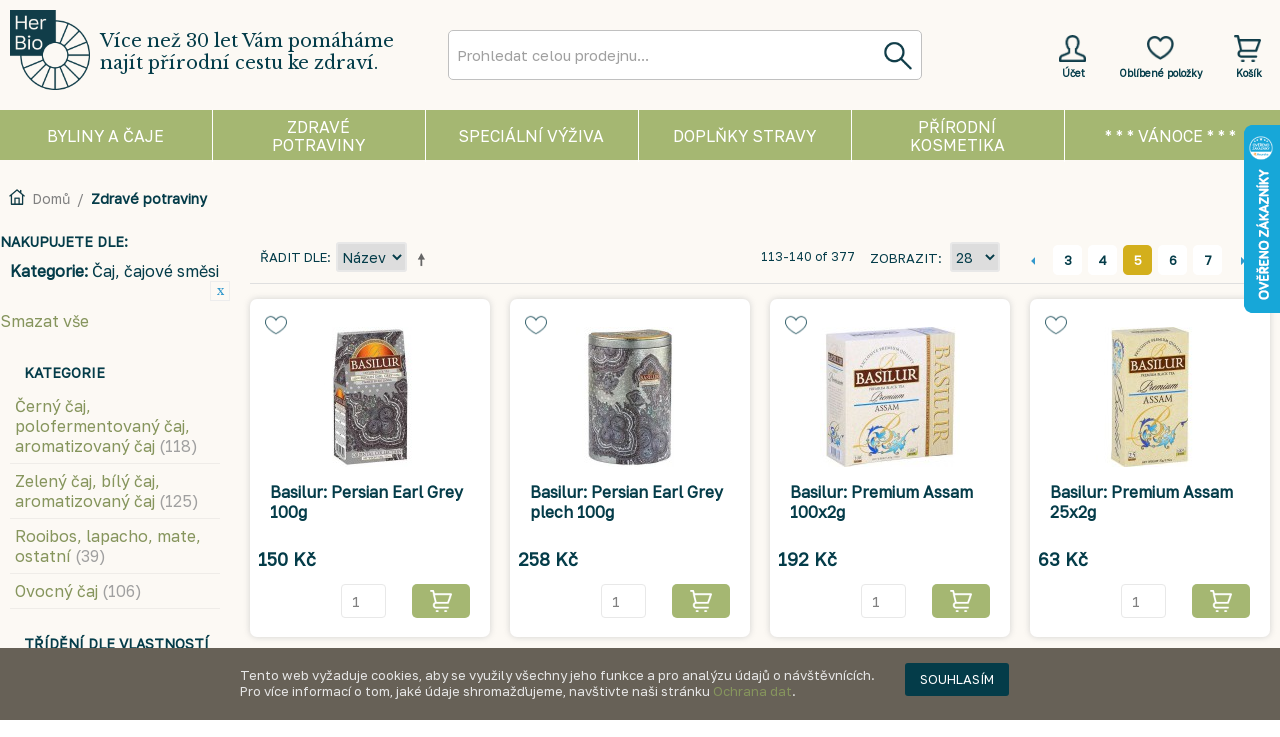

--- FILE ---
content_type: text/html; charset=UTF-8
request_url: https://www.herbio.cz/zdrava-vyziva-v-etn-bio?cat=18&p=5
body_size: 177919
content:
<!DOCTYPE html>
<html xmlns="http://www.w3.org/1999/xhtml" xml:lang="cs" lang="cs">
<head>
<meta http-equiv="Content-Type" content="text/html; charset=utf-8" />
<title>Zdravé potraviny</title>
<meta name="description" content="Potraviny zdravé výživy, BIO potraviny, potraviny zvláštní výživy. Volně vážené byliny a bylinné čaje. Doplňky stravy, přírodní kosmetika a odborná literatura. 
Potraviny zvláštní výživy Bezlepkové, bezlaktózové, dia, PKU...)." />
<meta name="keywords" content="BIO, byliny, zdravá výživa, zvláštní výživa" />
<meta name="robots" content="INDEX,FOLLOW" />
<meta name="google-site-verification" content="YZRHo68abVDyZVFqNtaAv8og3HhWkPjzEoTA1a41oCI" />
<!--
  <meta name="viewport" content="width=986">
-->
<link rel="icon" href="https://www.herbio.cz/media/favicon/default/HerBio_3.jpg" type="image/x-icon" />
<link rel="shortcut icon" href="https://www.herbio.cz/media/favicon/default/HerBio_3.jpg" type="image/x-icon" />
<!--[if lt IE 7]>
<script type="text/javascript">
//<![CDATA[
    var BLANK_URL = 'https://www.herbio.cz/js/blank.html';
    var BLANK_IMG = 'https://www.herbio.cz/js/spacer.gif';
//]]>
</script>
<![endif]-->
<link rel="stylesheet" type="text/css" href="https://www.herbio.cz/skin/frontend/herbio/en3/css/owl.carousel.css" media="all" />
<script type="text/javascript" src="https://www.herbio.cz/js/prototype/prototype.js"></script>
<script type="text/javascript" src="https://www.herbio.cz/js/lib/jquery/jquery-1.10.2.min.js"></script>
<script type="text/javascript" src="https://www.herbio.cz/js/lib/jquery/noconflict.js"></script>
<script type="text/javascript" src="https://www.herbio.cz/js/lib/ccard.js"></script>
<script type="text/javascript" src="https://www.herbio.cz/js/prototype/validation.js"></script>
<script type="text/javascript" src="https://www.herbio.cz/js/scriptaculous/builder.js"></script>
<script type="text/javascript" src="https://www.herbio.cz/js/scriptaculous/effects.js"></script>
<script type="text/javascript" src="https://www.herbio.cz/js/scriptaculous/dragdrop.js"></script>
<script type="text/javascript" src="https://www.herbio.cz/js/scriptaculous/controls.js"></script>
<script type="text/javascript" src="https://www.herbio.cz/js/scriptaculous/slider.js"></script>
<script type="text/javascript" src="https://www.herbio.cz/js/varien/js.js"></script>
<script type="text/javascript" src="https://www.herbio.cz/js/varien/form.js"></script>
<script type="text/javascript" src="https://www.herbio.cz/js/mage/translate.js"></script>
<script type="text/javascript" src="https://www.herbio.cz/js/mage/cookies.js"></script>
<script type="text/javascript" src="https://www.herbio.cz/js/owl.carousel.min.js"></script>
<script type="text/javascript" src="https://www.herbio.cz/skin/frontend/herbio/en3/js/lib/modernizr.custom.min.js"></script>
<script type="text/javascript" src="https://www.herbio.cz/skin/frontend/herbio/en3/js/lib/selectivizr.js"></script>
<script type="text/javascript" src="https://www.herbio.cz/skin/frontend/herbio/en3/js/lib/matchMedia.js"></script>
<script type="text/javascript" src="https://www.herbio.cz/skin/frontend/herbio/en3/js/lib/matchMedia.addListener.js"></script>
<script type="text/javascript" src="https://www.herbio.cz/skin/frontend/herbio/en3/js/lib/enquire.js"></script>
<script type="text/javascript" src="https://www.herbio.cz/skin/frontend/herbio/en3/js/app.js"></script>
<script type="text/javascript" src="https://www.herbio.cz/skin/frontend/herbio/en3/js/lib/jquery.cycle2.min.js"></script>
<script type="text/javascript" src="https://www.herbio.cz/skin/frontend/herbio/en3/js/lib/jquery.cycle2.swipe.min.js"></script>
<script type="text/javascript" src="https://www.herbio.cz/skin/frontend/herbio/en3/js/slideshow.js"></script>
<script type="text/javascript" src="https://www.herbio.cz/skin/frontend/herbio/en3/js/lib/imagesloaded.js"></script>
<script type="text/javascript" src="https://www.herbio.cz/skin/frontend/herbio/en3/js/minicart.js"></script>
<script type="text/javascript" src="https://www.herbio.cz/skin/frontend/herbio/en3/js/configurableswatches/product-media.js"></script>
<script type="text/javascript" src="https://www.herbio.cz/skin/frontend/herbio/en3/js/configurableswatches/swatches-list.js"></script>
<link rel="canonical" href="https://www.herbio.cz/zdrava-vyziva-v-etn-bio" />
<!--[if (gte IE 9) | (IEMobile)]><!-->
<link rel="stylesheet" type="text/css" href="https://www.herbio.cz/skin/frontend/herbio/en3/css/styles.css" media="all" />
<link rel="stylesheet" type="text/css" href="https://www.herbio.cz/skin/frontend/herbio/en3/css/madisonisland.css" media="all" />
<!--<![endif]-->

<script type="text/javascript">
//<![CDATA[
Mage.Cookies.path     = '/';
Mage.Cookies.domain   = '.www.herbio.cz';
//]]>
</script>
<meta name="viewport" content="initial-scale=1.0, width=device-width" />

<script type="text/javascript">
//<![CDATA[
optionalZipCountries = ["CZ"];
//]]>
</script>
                           
<script type="text/javascript">//<![CDATA[
        var Translator = new Translate({"Please select an option.":"Vyberte pros\u00edm alternativu.","This is a required field.":"Toto pole je povinn\u00e9.","Please enter a valid number in this field.":"Do tohoto pole zadejte pros\u00edm platn\u00e9 \u010d\u00edslo.","Please use letters only (a-z or A-Z) in this field.":"V tomto poli pou\u017e\u00edjte pros\u00edm pouze p\u00edsmena (a-z nebo A-Z).","Please use only letters (a-z), numbers (0-9) or underscore(_) in this field, first character should be a letter.":"V tomto poli pros\u00edm pou\u017e\u00edjte pouze p\u00edsmena (a-z), \u010d\u00edslice (0-9), nebo podtr\u017e\u00edtka (_), prvn\u00ed znak by m\u011blo b\u00fdt p\u00edsmeno.","Please enter a valid phone number. For example (123) 456-7890 or 123-456-7890.":"Vlo\u017ete pros\u00edm platn\u00e9 telefonn\u00ed \u010d\u00edslo. Nap\u0159\u00edklad +420 210 311 301 nebo 210 311 301.","Please enter a valid date.":"Vlo\u017ete pros\u00edm platn\u00e9 datum.","Please enter a valid email address. For example johndoe@domain.com.":"Vlo\u017ete pros\u00edm platnou emailovou adresu. Nap\u0159\u00edklad vasejmeno@herbio.cz","Please make sure your passwords match.":"Ujist\u011bte se pros\u00edm, \u017ee hesla souhlas\u00ed.","Please enter a valid URL. For example http:\/\/www.example.com or www.example.com":"Vlo\u017ete pros\u00edm platnou URL. Nap\u0159\u00edklad http:\/\/www.viaconn.com nebo www.viaconn.com","Please enter a valid social security number. For example 123-45-6789.":"Vlo\u017ete pros\u00edm platn\u00e9 rodn\u00e9 \u010d\u00edslo. Nap\u0159\u00edklad 915487\/0001.","Please enter a valid zip code. For example 90602 or 90602-1234.":"Zadejte pros\u00edm platn\u00e9 PS\u010c. Nap\u0159\u00edklad 15300.","Please enter a valid zip code.":"Zadejte pros\u00edm platn\u00e9 PS\u010c.","Please use this date format: dd\/mm\/yyyy. For example 17\/03\/2006 for the 17th of March, 2006.":"Pou\u017e\u00edjte pros\u00edm tento form\u00e1t data: dd\/mm\/rrrr. Nap\u0159\u00edklad 01\/01\/2011 pro 1. leden 2011.","Please enter a valid $ amount. For example $100.00.":"Vlo\u017ete pros\u00edm platnou \u010d\u00e1stku $. Nap\u0159\u00edklad $100,00.","Please select one of the above options.":"Vyberte pros\u00edm jednu z v\u00fd\u0161e uveden\u00fdch mo\u017enost\u00ed","Please select one of the options.":"Vyberte pros\u00edm jednu z mo\u017enost\u00ed.","Please select State\/Province.":"Vyberte pros\u00edm st\u00e1t\/provincii.","Please enter a number greater than 0 in this field.":"Do tohoto pole pros\u00edm vlo\u017ete v\u011bt\u0161\u00ed \u010d\u00edslici ne\u017e 0.","Please enter a valid credit card number.":"Vlo\u017ete pros\u00edm platn\u00e9 \u010d\u00edslo kreditn\u00ed karty.","Please wait, loading...":"Po\u010dkejte pros\u00edm, na\u010d\u00edt\u00e1m se...","Complete":"Hotovo","Add Products":"P\u0159idat produkty","Please choose to register or to checkout as a guest":"Pros\u00edm zaregistrujte se, nebo dokon\u010dete objedn\u00e1vku bez registrace","Please specify shipping method.":"Vyberte pros\u00edm zp\u016fsob doru\u010den\u00ed.","Please specify payment method.":"Vyberte pros\u00edm zp\u016fsob platby.","Add to Cart":"Koupit","In Stock":"Skladem","Out of Stock":"Nen\u00ed skladem"});
        //]]></script>
<!-- Global site tag (gtag.js) - Google Analytics -->
<script async src="https://www.googletagmanager.com/gtag/js?id=UA-39995758-1"></script>
<script>
  window.dataLayer = window.dataLayer || [];
  function gtag(){dataLayer.push(arguments);}
  gtag('js', new Date());

  gtag('config', 'UA-39995758-1');
</script>

<!-- Global site tag (gtag.js) - AdWords: 795850679 -->
<script async src="https://www.googletagmanager.com/gtag/js?id=AW-795850679"></script>
<!-- <script async src="https://www.googletagmanager.com/gtag/js?id=G-NLPCKFNHC1"></script> -->
<script>
  window.dataLayer = window.dataLayer || [];
  function gtag(){dataLayer.push(arguments);}
  gtag('js', new Date());

  gtag('config', 'AW-795850679');
  gtag('config', 'G-NLPCKFNHC1');
</script>
<meta name="viewport" content="width=device-width, initial-scale=1">


</head>
<body class="catalog-category-view categorypath-zdrava-vyziva-v-etn-bio category-zdrava-vyziva-v-etn-bio">
<div class="wrapper">
        <noscript>
        <div class="global-site-notice noscript">
            <div class="notice-inner">
                <p>
                    <strong>JavaScript seems to be disabled in your browser.</strong><br />
                    Pro správné zobrazení tohoto webu a nákup jej musíte povolit.                </p>
            </div>
        </div>
    </noscript>
    <div class="page">
        
<div id="fb-root"></div>
<script>(function(d, s, id) {
  var js, fjs = d.getElementsByTagName(s)[0];
  if (d.getElementById(id)) return;
  js = d.createElement(s); js.id = id;
  js.src = "//connect.facebook.net/cs_CZ/all.js#xfbml=1";
  fjs.parentNode.insertBefore(js, fjs);
}(document, 'script', 'facebook-jssdk'));</script>






<header id="header" class="page-header">


    <div class="page-header-container">
        <a class="logo" href="https://www.herbio.cz/">
            <img src="https://www.herbio.cz/skin/frontend/herbio/en3/images/logo_barva_1.1.png" alt="HerBio spol. s r.o." class="large" />
            <img src="https://www.herbio.cz/skin/frontend/herbio/en3/images/logo_barva_1.1.png" alt="HerBio spol. s r.o." class="small" />
        </a>
        
        <div class="slogan"><span class="label">Více než 30 let Vám pomáháme najít přírodní cestu ke zdraví.</span></div>
        

                <div class="store-language-container"></div>

        <!-- Skip Links -->

        <div class="skip-links">
            <a href="#header-nav" class="skip-link skip-nav">
                <span class="icon"></span>
                <span class="label">Menu</span>
            </a>

            <a href="#header-search" class="skip-link skip-search">
                <span class="icon"></span>
                <span class="label">Hledat</span>
            </a>

            <div class="account-cart-wrapper">
                <a href="https://www.herbio.cz/customer/account/" data-target-element="#header-account" class="skip-link skip-account">
                    <span class="icon"></span>
                                            <span class="label">Účet</span>
                                        
                </a>
                
                <a href="https://www.herbio.cz/wishlist/" class="skip-lonk skip-wishlist">
                    <span class="icon"></span>
                    <span class="label">Oblíbené položky</span>
                </a>
               

                <!-- Cart -->

                <div class="header-minicart">
                    

<a href="https://www.herbio.cz/checkout/cart/" data-target-element="#header-cart" class="skip-link skip-cart  no-count">
    <span class="icon"></span>
    <span class="label">Košík</span>
    <span class="count">0</span>
</a>

<div id="header-cart" class="block block-cart skip-content">
    
<div id="minicart-error-message" class="minicart-message"></div>
<div id="minicart-success-message" class="minicart-message"></div>

<div class="minicart-wrapper">

    <p class="block-subtitle">
        Nedávno přidané        <a class="close skip-link-close" href="#" title="Zavřít">&times;</a>
    </p>

                    <p class="empty">Nemáte žádnou položku v košíku.</p>

    </div>
</div>
                </div>
            </div>


        </div>

        <!-- Navigation -->

        <div id="header-nav" class="skip-content">
            
    <nav id="nav">
        <ol class="nav-primary">
            <li  class="level0 nav-1 first parent" ><a href="https://www.herbio.cz/byliny-voln-vazene" class="level0 has-children"><span class="level0_poitioning">Byliny a čaje</span></a><ul class="level0"><li class="level1 view-all"><a class="level1" href="https://www.herbio.cz/byliny-voln-vazene">Zobrazit všechny Byliny a čaje</a></li><li  class="level1 nav-1-1 first" style="background-image: url(https://www.herbio.cz/media/catalog/category/Byliny_voln_v_en_.jpg)"><a href="https://www.herbio.cz/byliny-voln-vazene/byliny-volne-vazene" class="level1 ">Byliny volně vážené</a></li><li  class="level1 nav-1-2" style="background-image: url(https://www.herbio.cz/media/catalog/category/Bylinn_aje.jpg)"><a href="https://www.herbio.cz/byliny-voln-vazene/bylinne-caje-dle-kamenicke" class="level1 ">Bylinné čaje léčitelky Kamenické</a></li><li  class="level1 nav-1-3" style="background-image: url(https://www.herbio.cz/media/catalog/category/Bylinn_aje_ostatn_.jpg)"><a href="https://www.herbio.cz/byliny-voln-vazene/bylinne-caje-ostatni" class="level1 ">Bylinné čaje ostatní</a></li><li  class="level1 nav-1-4" style="background-image: url(https://www.herbio.cz/media/catalog/category/Balene-byliny.png)"><a href="https://www.herbio.cz/byliny-voln-vazene/balene-byliny-aje-sm-si" class="level1 ">Balené byliny, čaje, směsi</a></li><li  class="level1 nav-1-5" style="background-image: url(https://www.herbio.cz/media/catalog/category/Bylinne-masti.png)"><a href="https://www.herbio.cz/byliny-voln-vazene/bylinne-masti-gely-a-oleje" class="level1 ">Bylinné masti, gely a oleje</a></li><li  class="level1 nav-1-6" style="background-image: url(https://www.herbio.cz/media/catalog/category/Bylinne-tinktury.png)"><a href="https://www.herbio.cz/byliny-voln-vazene/bylinne-sirupy-pastilky-a-tinktury" class="level1 ">Bylinné sirupy, tinktury, bonbóny a pastilky</a></li><li  class="level1 nav-1-7 last" style="background-image: url(https://www.herbio.cz/media/catalog/category/Aromaterapie.png)"><a href="https://www.herbio.cz/byliny-voln-vazene/aromaterapie-esence-vonne-oleje" class="level1 ">Aromaterapie, esence, vonné oleje</a></li></ul></li><li  class="level0 nav-2 active parent" ><a href="https://www.herbio.cz/zdrava-vyziva-v-etn-bio" class="level0 has-children"><span class="level0_poitioning">Zdravé potraviny</span></a><ul class="level0"><li class="level1 view-all"><a class="level1" href="https://www.herbio.cz/zdrava-vyziva-v-etn-bio">Zobrazit všechny Zdravé potraviny</a></li><li  class="level1 nav-2-1 first" style="background-image: url(https://www.herbio.cz/media/catalog/category/Ml_nsk_obiln_v_robky.png)"><a href="https://www.herbio.cz/zdrava-vyziva-v-etn-bio/mlynske-obilne-vyrobky" class="level1 ">Mlýnské výrobky, rýže</a></li><li  class="level1 nav-2-2" style="background-image: url(https://www.herbio.cz/media/catalog/category/Obiloviny_pro_p_mou_spot_ebu.png)"><a href="https://www.herbio.cz/zdrava-vyziva-v-etn-bio/obiloviny-pro-p-imou-spot-ebu-semena-k-nakli-eni" class="level1 ">Obiloviny a semena pro přímou spotřebu, semena k naklíčení</a></li><li  class="level1 nav-2-3" style="background-image: url(https://www.herbio.cz/media/catalog/category/T_stoviny.png)"><a href="https://www.herbio.cz/zdrava-vyziva-v-etn-bio/t-stoviny-kuskus-bulgur" class="level1 ">Těstoviny, kuskus, bulgur, noky</a></li><li  class="level1 nav-2-4" style="background-image: url(https://www.herbio.cz/media/catalog/category/Trvanliv_pe_ivo.png)"><a href="https://www.herbio.cz/zdrava-vyziva-v-etn-bio/trvanlive-pe-ivo-placky-susenky-oplatky" class="level1 ">Trvanlivé pečivo, placky, sušenky, oplatky, snacky</a></li><li  class="level1 nav-2-5" style="background-image: url(https://www.herbio.cz/media/catalog/category/Lu_t_niny.png)"><a href="https://www.herbio.cz/zdrava-vyziva-v-etn-bio/lust-niny-vyrobky-z-lust-nin-a-soji" class="level1 ">Luštěniny, výrobky z luštěnin a sóji</a></li><li  class="level1 nav-2-6" style="background-image: url(https://www.herbio.cz/media/catalog/category/Dehydrovan_v_robky.png)"><a href="https://www.herbio.cz/zdrava-vyziva-v-etn-bio/dehydrovane-vyrobky-pufrovane-vyrobky-kase-sm-s" class="level1 ">Dehydrované, instantní, extrudované a pufované výrobky, kaše, směsi</a></li><li  class="level1 nav-2-7" style="background-image: url(https://www.herbio.cz/media/catalog/category/hotova_jidla_1.jpg)"><a href="https://www.herbio.cz/zdrava-vyziva-v-etn-bio/hotova-jidla" class="level1 ">Hotová jídla</a></li><li  class="level1 nav-2-8" style="background-image: url(https://www.herbio.cz/media/catalog/category/Rostlinn_pomaz_nky.jpg)"><a href="https://www.herbio.cz/zdrava-vyziva-v-etn-bio/rostlinne-pomazanky-pastiky" class="level1 ">Rostlinné pomazánky, pasty, paštiky, krémy</a></li><li  class="level1 nav-2-9" style="background-image: url(https://www.herbio.cz/media/catalog/category/Jedl_tuky_a_oleje.png)"><a href="https://www.herbio.cz/zdrava-vyziva-v-etn-bio/jedle-tuky-a-oleje" class="level1 ">Jedlé tuky a oleje</a></li><li  class="level1 nav-2-10" style="background-image: url(https://www.herbio.cz/media/catalog/category/P_rodn_sladidla.png)"><a href="https://www.herbio.cz/zdrava-vyziva-v-etn-bio/p-irodni-sladidla-med" class="level1 ">Přírodní sladidla, slady, sirupy, med</a></li><li  class="level1 nav-2-11" style="background-image: url(https://www.herbio.cz/media/catalog/category/Sladidla.png)"><a href="https://www.herbio.cz/zdrava-vyziva-v-etn-bio/nahradni-sladidla" class="level1 ">Náhradní sladidla</a></li><li  class="level1 nav-2-12" style="background-image: url(https://www.herbio.cz/media/catalog/category/Ko_en_.png)"><a href="https://www.herbio.cz/zdrava-vyziva-v-etn-bio/ko-eni-ko-enici-p-ipravky-houby-asy" class="level1 ">Koření, kořenící přípravky, houby, řasy, bujóny</a></li><li  class="level1 nav-2-13" style="background-image: url(https://www.herbio.cz/media/catalog/category/S_l_ocet_ho_ice.png)"><a href="https://www.herbio.cz/zdrava-vyziva-v-etn-bio/s-l-ocet-ho-ice-ke-up-dresink-olivy-skrob-drozdi" class="level1 ">Ochucovadla, sůl, ocet, hořčice, kečup, dresinky, olivy, škrob, lepek, droždí</a></li><li  class="level1 nav-2-14" style="background-image: url(https://www.herbio.cz/media/catalog/category/Rostlinn_n_poje.png)"><a href="https://www.herbio.cz/zdrava-vyziva-v-etn-bio/rostlinne-napoje-dezerty-a-sleha-ky-kombucha" class="level1 ">Rostlinné nápoje, dezerty a šlehačky, kombucha</a></li><li  class="level1 nav-2-15" style="background-image: url(https://www.herbio.cz/media/catalog/category/_vy.png)"><a href="https://www.herbio.cz/zdrava-vyziva-v-etn-bio/s-avy-slady-nealko-napoje-a-koncentraty" class="level1 ">Voda, šťávy, nealko nápoje a koncentráty</a></li><li  class="level1 nav-2-16" style="background-image: url(https://www.herbio.cz/media/catalog/category/Cukrovinky.png)"><a href="https://www.herbio.cz/zdrava-vyziva-v-etn-bio/cukrovinky-okolada-energy-ty-inky" class="level1 ">Cukrovinky, čokoláda, energy tyčinky, sladké pomazánky</a></li><li  class="level1 nav-2-17" style="background-image: url(https://www.herbio.cz/media/catalog/category/_aj_ern__1.png)"><a href="https://www.herbio.cz/zdrava-vyziva-v-etn-bio/aj-ajove-sm-si" class="level1 ">Čaj, čajové směsi</a></li><li  class="level1 nav-2-18" style="background-image: url(https://www.herbio.cz/media/catalog/category/K_va_kakao_k_voviny.png)"><a href="https://www.herbio.cz/zdrava-vyziva-v-etn-bio/kava-kakao-karob-kavoviny" class="level1 ">Káva, kakao, karob, kávoviny</a></li><li  class="level1 nav-2-19" style="background-image: url(https://www.herbio.cz/media/catalog/category/Pivo_v_no.png)"><a href="https://www.herbio.cz/zdrava-vyziva-v-etn-bio/pivo-vino-alkoholicke-napoje" class="level1 ">Pivo, víno, alkoholické nápoje</a></li><li  class="level1 nav-2-20" style="background-image: url(https://www.herbio.cz/media/catalog/category/Zpracovan_ovoce.png)"><a href="https://www.herbio.cz/zdrava-vyziva-v-etn-bio/zpracovane-ovoce-o-echy" class="level1 ">Zpracované ovoce, ořechy</a></li><li  class="level1 nav-2-21" style="background-image: url(https://www.herbio.cz/media/catalog/category/Zelenina.png)"><a href="https://www.herbio.cz/zdrava-vyziva-v-etn-bio/zpracovana-zelenina" class="level1 ">Sterilovaná a sušená zelenina, protlaky, pyré</a></li><li  class="level1 nav-2-22" style="background-image: url(https://www.herbio.cz/media/catalog/category/_erstv_a_chlazen_potraviny.png)"><a href="https://www.herbio.cz/zdrava-vyziva-v-etn-bio/erstve-a-chlazene-potraviny-pouze-osobni-odb-r" class="level1 ">Čerstvé, chlazené a mražené potraviny (OSOBNÍ ODBĚR)</a></li><li  class="level1 nav-2-23 last" style="background-image: url(https://www.herbio.cz/media/catalog/category/Superfoods.jpg)"><a href="https://www.herbio.cz/zdrava-vyziva-v-etn-bio/ostatni-produkty-zdrave-vyzivy" class="level1 ">Zelené potraviny (superfoods), ostatní produkty</a></li></ul></li><li  class="level0 nav-3 parent" ><a href="https://www.herbio.cz/potraviny-zvlastni-vyzivy" class="level0 has-children"><span class="level0_poitioning">Speciální výživa</span></a><ul class="level0"><li class="level1 view-all"><a class="level1" href="https://www.herbio.cz/potraviny-zvlastni-vyzivy">Zobrazit všechny Speciální výživa</a></li><li  class="level1 nav-3-1 first" style="background-image: url(https://www.herbio.cz/media/catalog/category/herbio-ikony-web-48_3.png)"><a href="https://www.herbio.cz/potraviny-zvlastni-vyzivy/potraviny-bezlepkove" class="level1 ">Potraviny bezlepkové </a></li><li  class="level1 nav-3-2" style="background-image: url(https://www.herbio.cz/media/catalog/category/herbio-ikony-web-47.png)"><a href="https://www.herbio.cz/potraviny-zvlastni-vyzivy/potraviny-bezlaktozove" class="level1 ">Potraviny bezlaktózové</a></li><li  class="level1 nav-3-3" style="background-image: url(https://www.herbio.cz/media/catalog/category/herbio-ikony-web-51.png)"><a href="https://www.herbio.cz/potraviny-zvlastni-vyzivy/potraviny-pro-diabetiky" class="level1 ">Potraviny bez přidaného cukru</a></li><li  class="level1 nav-3-4" style="background-image: url(https://www.herbio.cz/media/catalog/category/V_iva_pro_sportovce.jpg)"><a href="https://www.herbio.cz/potraviny-zvlastni-vyzivy/potraviny-urcene-pro-sportovce" class="level1 ">Proteinové potraviny, potraviny pro sportovce </a></li><li  class="level1 nav-3-5 last" style="background-image: url(https://www.herbio.cz/media/catalog/category/Dietologie_diety.png)"><a href="https://www.herbio.cz/potraviny-zvlastni-vyzivy/dietologie-diety" class="level1 ">Literatura, ostatní (dietologie, diety)</a></li></ul></li><li  class="level0 nav-4 parent" ><a href="https://www.herbio.cz/dopl-ky-stravy" class="level0 has-children"><span class="level0_poitioning">Doplňky stravy</span></a><ul class="level0"><li class="level1 view-all"><a class="level1" href="https://www.herbio.cz/dopl-ky-stravy">Zobrazit všechny Doplňky stravy</a></li><li  class="level1 nav-4-1 first" style="background-image: url(https://www.herbio.cz/media/catalog/category/Tr_ven_enzymy.png)"><a href="https://www.herbio.cz/dopl-ky-stravy/traveni-enzymy-mo-opohlavni-system" class="level1 ">Trávení, enzymy, močopohlavní systém</a></li><li  class="level1 nav-4-2" style="background-image: url(https://www.herbio.cz/media/catalog/category/Vitam_ny_miner_ly_stopov_prvky.png)"><a href="https://www.herbio.cz/dopl-ky-stravy/vitaminy-mineraly-stopove-prvky" class="level1 ">Vitamíny, minerály, stopové prvky</a></li><li  class="level1 nav-4-3" style="background-image: url(https://www.herbio.cz/media/catalog/category/Imunita_stimuace.png)"><a href="https://www.herbio.cz/dopl-ky-stravy/imunita-stimulace" class="level1 ">Imunita, stimulace, detoxikace</a></li><li  class="level1 nav-4-4" style="background-image: url(https://www.herbio.cz/media/catalog/category/_i_t_n_st_ev_vl_knina.png)"><a href="https://www.herbio.cz/dopl-ky-stravy/ist-ni-st-ev-vlaknina" class="level1 ">Čištění střev, vláknina</a></li><li  class="level1 nav-4-5" style="background-image: url(https://www.herbio.cz/media/catalog/category/P_pravky_na_hubnut_.png)"><a href="https://www.herbio.cz/dopl-ky-stravy/p-ipravky-na-hubnuti" class="level1 ">Přípravky na hubnutí</a></li><li  class="level1 nav-4-6" style="background-image: url(https://www.herbio.cz/media/catalog/category/Kloubn_v_iva.png)"><a href="https://www.herbio.cz/dopl-ky-stravy/kloubni-vyziva" class="level1 ">Kloubní výživa</a></li><li  class="level1 nav-4-7" style="background-image: url(https://www.herbio.cz/media/catalog/category/Antioxidanty.png)"><a href="https://www.herbio.cz/dopl-ky-stravy/antioxidanty" class="level1 ">Antioxidanty</a></li><li  class="level1 nav-4-8 last" style="background-image: url(https://www.herbio.cz/media/catalog/category/Ostan_dopl_ky_stravy.jpg)"><a href="https://www.herbio.cz/dopl-ky-stravy/ostatni" class="level1 ">Ostatní</a></li></ul></li><li  class="level0 nav-5 parent" ><a href="https://www.herbio.cz/p-irodni-kosmetika-a-ekodrogerie" class="level0 has-children"><span class="level0_poitioning">Přírodní kosmetika</span></a><ul class="level0"><li class="level1 view-all"><a class="level1" href="https://www.herbio.cz/p-irodni-kosmetika-a-ekodrogerie">Zobrazit všechny Přírodní kosmetika</a></li><li  class="level1 nav-5-1 first" style="background-image: url(https://www.herbio.cz/media/catalog/category/L_ebn_kosmetika.png)"><a href="https://www.herbio.cz/p-irodni-kosmetika-a-ekodrogerie/le-ebna-kosmetika-pe-e-o-t-lo" class="level1 ">Léčebná kosmetika</a></li><li  class="level1 nav-5-2" style="background-image: url(https://www.herbio.cz/media/catalog/category/Koupelov_kosmetika_1.png)"><a href="https://www.herbio.cz/p-irodni-kosmetika-a-ekodrogerie/koupelova-kosmetika-pe-e-o-ple" class="level1 ">Koupelová kosmetika, péče o pleť a rty</a></li><li  class="level1 nav-5-3" style="background-image: url(https://www.herbio.cz/media/catalog/category/Vlasov_kosmetika.png)"><a href="https://www.herbio.cz/p-irodni-kosmetika-a-ekodrogerie/vlasova-kosmetika" class="level1 ">Vlasová kosmetika</a></li><li  class="level1 nav-5-4" style="background-image: url(https://www.herbio.cz/media/catalog/category/_stn_hygiena.png)"><a href="https://www.herbio.cz/p-irodni-kosmetika-a-ekodrogerie/ustni-hygiena" class="level1 ">Ústní hygiena</a></li><li  class="level1 nav-5-5" style="background-image: url(https://www.herbio.cz/media/catalog/category/P_nsk_kosmetika.png)"><a href="https://www.herbio.cz/p-irodni-kosmetika-a-ekodrogerie/panska-kosmetika" class="level1 ">Pánská kosmetika</a></li><li  class="level1 nav-5-6" style="background-image: url(https://www.herbio.cz/media/catalog/category/Sex_intimn_hygiena.png)"><a href="https://www.herbio.cz/p-irodni-kosmetika-a-ekodrogerie/sex-intimni-hygiena" class="level1 ">Sex, intimní hygiena</a></li><li  class="level1 nav-5-7" style="background-image: url(https://www.herbio.cz/media/catalog/category/Slune_n_ochrana.png)"><a href="https://www.herbio.cz/p-irodni-kosmetika-a-ekodrogerie/slune-ni-ochrana" class="level1 ">Sluneční ochrana</a></li><li  class="level1 nav-5-8 last" style="background-image: url(https://www.herbio.cz/media/catalog/category/EKO_drogerie.png)"><a href="https://www.herbio.cz/p-irodni-kosmetika-a-ekodrogerie/eko-drogerie" class="level1 ">EKO drogerie</a></li></ul></li><li  class="level0 nav-6 last" ><a href="https://www.herbio.cz/vanoce" class="level0 "><span class="level0_poitioning">* * * VÁNOCE * * *</span></a></li>        </ol>
    </nav>
        </div>

        <!-- Search -->

        <div id="header-search" class="skip-content">
            

<script>
var runSearch = true;


var search = function() {   console.log('search');
        var str = document.getElementById("search").value;
        
                  document.getElementById("livesearch").className = "loading";
                  document.getElementById("livesearch").innerHTML = "";
                  
                  
                  
                  if (str.length==0) { 
                    document.getElementById("livesearch").innerHTML = "";
                    document.getElementById("livesearch").className = "empty";
                    return;
                  }
                  
                  if (str.length > 0 && str.length < 2) { 
                    document.getElementById("livesearch").innerHTML = "Vložte minimálně 2 znaky";
                    document.getElementById("livesearch").className = "minchar";
                    return;
                  }
                  if (window.XMLHttpRequest)  { 
                      xmlhttp = new XMLHttpRequest();
                      xmlhttp.onreadystatechange=function() {
                        if (xmlhttp.readyState==4 && xmlhttp.status==200) {
                          document.getElementById("livesearch").innerHTML=xmlhttp.responseText;
                          document.getElementById("livesearch").className = "loaded";
                        }
                      }
                     
                      xmlhttp.open("GET",encodeURI("https://www.herbio.cz/viaconn/header-search2.php?q="+str),true);
                      xmlhttp.send();
                  }

}

var block = false;

var change = function() {  
     
   if(block) {
     clearTimeout(block);
   }
   
   block = setTimeout(function(){
           block = false; 
           search();  
   }, 1000);    

}




</script>

<div class="form-search">
<form id="search_mini_form" action="https://www.herbio.cz/catalogsearch/result/" method="get" onsubmit="submit_handler();">
<script>                  
                  function submit_handler()
                  {return (false);}
</script>
    <div class="input-box">
        <label for="search">Hledat:</label>
        <input id="search" type="search" name="q" value="" class="input-text required-entry" onkeyup="change()" onsubmit="submit_handler()" maxlength="128" placeholder="Prohledat celou prodejnu..." />
        <button type="submit" title="Hledat" class="button search-button"><span><span>Hledat</span></span></button>
        <div id="livesearch"></div>
    </div>

    
        
            
     
        
        
<script type="text/javascript">
//<![CDATA[
            var searchForm = new Varien.searchForm('search_mini_form', 'search', '');
       
//]]>
</script>
    
</form>
</div>

        </div>
        
        <!-- Account -->

        <div id="header-account" class="skip-content">
            <div class="links">
        <ul>
                                                  <li class="first" ><a href="https://www.herbio.cz/customer/account/" title="Můj účet" >Můj účet</a></li>
                                                              <li ><a href="https://www.herbio.cz/wishlist/" title="Moje přání" >Moje přání</a></li>
                                                              <li ><a href="https://www.herbio.cz/checkout/cart/" title="Můj košík" class="top-link-cart">Můj košík</a></li>
                                                                            <li ><a href="https://www.herbio.cz/checkout/" title="Objednat" class="top-link-checkout">Objednat</a></li>
                                                                                                                          <li class=" last" ><a href="https://www.herbio.cz/customer/account/login/" title="Přihlásit se" >Přihlásit se</a></li>
                                      </ul>
</div>
        </div>

        
    </div>
</header>


        <div class="main-container col2-left-layout">
            <div class="main">
                <div class="breadcrumbs">
    <ul>
                    <li class="home">
                            <a href="https://www.herbio.cz/" title="Přejít na domovskou stránku.">Domů</a>
                                        <span>/ </span>
                        </li>
                    <li class="category17">
                            <strong>Zdravé potraviny</strong>
                                    </li>
            </ul>
</div>
                <div class="col-main">
                                        
<script type="text/javascript">
/* <![CDATA[ */
var seznam_retargetingId = 56272;
var seznam_category = "";
var seznam_pagetype = "category";
/* ]]> */
</script>
<script type="text/javascript" src="//c.imedia.cz/js/retargeting.js"></script>   









                                     
                                   
     
<div class="category-products">
    <div class="toolbar">
            <div class="sorter">
                            <p class="view-mode">
                                                        </p>
            
            <div class="sort-by">
                <label>Řadit dle</label>
                <select onchange="setLocation(this.value)" title="Řadit dle">
                                            <option value="https://www.herbio.cz/zdrava-vyziva-v-etn-bio?cat=18&amp;dir=asc&amp;order=position">
                            Pozice                        </option>
                                            <option value="https://www.herbio.cz/zdrava-vyziva-v-etn-bio?cat=18&amp;dir=asc&amp;order=name" selected="selected">
                            Název                        </option>
                                            <option value="https://www.herbio.cz/zdrava-vyziva-v-etn-bio?cat=18&amp;dir=asc&amp;order=price">
                            Cena                        </option>
                                    </select>
                                    <a href="https://www.herbio.cz/zdrava-vyziva-v-etn-bio?cat=18&amp;dir=desc&amp;order=name" class="sort-by-switcher sort-by-switcher--asc" title="Nastavit sestupně">Nastavit sestupně</a>
                            </div>
        </div>
        <div class="pager">
        <div class="count-container">
                            <p class="amount amount--has-pages">
                    113-140 of 377                </p>
            
            <div class="limiter">
                <label>Zobrazit</label>
                <select onchange="setLocation(this.value)" title="Results per page">
                                    <option value="https://www.herbio.cz/zdrava-vyziva-v-etn-bio?cat=18&amp;limit=28" selected="selected">
                        28                    </option>
                                    <option value="https://www.herbio.cz/zdrava-vyziva-v-etn-bio?cat=18&amp;limit=56">
                        56                    </option>
                                </select>
            </div>
        </div>

        
    
    
        <div class="pages">
        <strong>Stránka:</strong>
        <ol>
                    <li>
                <a class="previous i-previous" href="https://www.herbio.cz/zdrava-vyziva-v-etn-bio?cat=18&amp;p=4" title="Předchozí">
                                            Předchozí                                    </a>
            </li>
        
        
        
                                    <li><a href="https://www.herbio.cz/zdrava-vyziva-v-etn-bio?cat=18&amp;p=3">3</a></li>
                                                <li><a href="https://www.herbio.cz/zdrava-vyziva-v-etn-bio?cat=18&amp;p=4">4</a></li>
                                                <li class="current">5</li>
                                                <li><a href="https://www.herbio.cz/zdrava-vyziva-v-etn-bio?cat=18&amp;p=6">6</a></li>
                                                <li><a href="https://www.herbio.cz/zdrava-vyziva-v-etn-bio?cat=18&amp;p=7">7</a></li>
                    

        
        
                    <li>
                <a class="next i-next" href="https://www.herbio.cz/zdrava-vyziva-v-etn-bio?cat=18&amp;p=6" title="Další">
                                            Další                                    </a>
            </li>
                </ol>

    </div>
    
    

    </div>
</div>

            <ul class="products-grid products-grid--max-5-col">
                

       
                
       
        
            
            <li class="item">
			
                                <a href="https://www.herbio.cz/basilur-persian-earl-grey-100g.html" title="Basilur: Persian Earl Grey 100g" class="product-image">
                    <img src="https://www.herbio.cz/media/catalog/product/cache/1/small_image/140x/9df78eab33525d08d6e5fb8d27136e95/4/7/4792252935228.jpg" width="140" height="140" alt="Basilur: Persian Earl Grey 100g" />
                    
                                          
                                        
                                        
                </a>
                                <ul class="add-to-links">
                                            <li>
                            <a href="#"
                               class="link-wishlist"
                               onclick="customFormSubmit(
                                       'https://www.herbio.cz/wishlist/index/add/product/9444/',
                                       '{&quot;form_key&quot;:&quot;6I6qZagVUvKyEqlB&quot;}',
                                       'post')"
                                title="Přidat do seznamu přání" >
                            </a>
                        </li>
                                                        </ul>
                
                <div class="actions">
                                            
                        <form action="https://www.herbio.cz/checkout/cart/add/uenc/aHR0cHM6Ly93d3cuaGVyYmlvLmN6L3pkcmF2YS12eXppdmEtdi1ldG4tYmlvP2NhdD0xOCZhbXA7cD01/product/9444/form_key/6I6qZagVUvKyEqlB/" method="post" id="product_addtocart_form_9444">
                                                                
                                            
                                                <input type="number" name="qty" id="qty" min="1" value="1" title="Množství" class="input-text qty" />
                                                                        
                                
                                
                                
                                                        
                                <button type="button"  title="Koupit"  class="button btn-cart" onclick="productAddToCartForm_9444.submit()" ><span class="buy-icon-list"></span></button>
                        </form>
                        
                        
                        
                        
                        <script type="text/javascript">
                             var productAddToCartForm_9444 = new VarienForm('product_addtocart_form_9444');
                             productAddToCartForm_9444.submit = function(){
                             if (this.validator.validate()) {
                                     this.form.submit();
                                 }
                             }.bind(productAddToCartForm_9444);
                        </script> 
                        
                        
                        
                                                                
                </div>
                
                <h2 class="product-name"><a href="https://www.herbio.cz/basilur-persian-earl-grey-100g.html" title="Basilur: Persian Earl Grey 100g">Basilur: Persian Earl Grey 100g</a></h2>
                

                
                

               
                
                

                
    <div class="price-box">
         
                                                                                         
                                                                                        
                <span class="regular-price" id="product-price-9444">
                      
                        <span class="price">150 Kč</span>                                    </span>
                        
        </div>


                
            </li>
                

       
                
       
        
            
            <li class="item">
			
                                <a href="https://www.herbio.cz/basilur-persian-earl-grey-plech-100g.html" title="Basilur: Persian Earl Grey plech 100g" class="product-image">
                    <img src="https://www.herbio.cz/media/catalog/product/cache/1/small_image/140x/9df78eab33525d08d6e5fb8d27136e95/4/7/4792252935211.jpg" width="140" height="140" alt="Basilur: Persian Earl Grey plech 100g" />
                    
                                          
                                        
                                        
                </a>
                                <ul class="add-to-links">
                                            <li>
                            <a href="#"
                               class="link-wishlist"
                               onclick="customFormSubmit(
                                       'https://www.herbio.cz/wishlist/index/add/product/9443/',
                                       '{&quot;form_key&quot;:&quot;6I6qZagVUvKyEqlB&quot;}',
                                       'post')"
                                title="Přidat do seznamu přání" >
                            </a>
                        </li>
                                                        </ul>
                
                <div class="actions">
                                            
                        <form action="https://www.herbio.cz/checkout/cart/add/uenc/aHR0cHM6Ly93d3cuaGVyYmlvLmN6L3pkcmF2YS12eXppdmEtdi1ldG4tYmlvP2NhdD0xOCZhbXA7cD01/product/9443/form_key/6I6qZagVUvKyEqlB/" method="post" id="product_addtocart_form_9443">
                                                                
                                            
                                                <input type="number" name="qty" id="qty" min="1" value="1" title="Množství" class="input-text qty" />
                                                                        
                                
                                
                                
                                                        
                                <button type="button"  title="Koupit"  class="button btn-cart" onclick="productAddToCartForm_9443.submit()" ><span class="buy-icon-list"></span></button>
                        </form>
                        
                        
                        
                        
                        <script type="text/javascript">
                             var productAddToCartForm_9443 = new VarienForm('product_addtocart_form_9443');
                             productAddToCartForm_9443.submit = function(){
                             if (this.validator.validate()) {
                                     this.form.submit();
                                 }
                             }.bind(productAddToCartForm_9443);
                        </script> 
                        
                        
                        
                                                                
                </div>
                
                <h2 class="product-name"><a href="https://www.herbio.cz/basilur-persian-earl-grey-plech-100g.html" title="Basilur: Persian Earl Grey plech 100g">Basilur: Persian Earl Grey plech 100g</a></h2>
                

                
                

               
                
                

                
    <div class="price-box">
         
                                                                                         
                                                                                        
                <span class="regular-price" id="product-price-9443">
                      
                        <span class="price">258 Kč</span>                                    </span>
                        
        </div>


                
            </li>
                

       
                
       
        
            
            <li class="item">
			
                                <a href="https://www.herbio.cz/basilur-premium-assam-100x2g.html" title="Basilur: Premium Assam 100x2g" class="product-image">
                    <img src="https://www.herbio.cz/media/catalog/product/cache/1/small_image/140x/9df78eab33525d08d6e5fb8d27136e95/4/7/4792252937185.jpg" width="140" height="140" alt="Basilur: Premium Assam 100x2g" />
                    
                                          
                                        
                                        
                </a>
                                <ul class="add-to-links">
                                            <li>
                            <a href="#"
                               class="link-wishlist"
                               onclick="customFormSubmit(
                                       'https://www.herbio.cz/wishlist/index/add/product/10513/',
                                       '{&quot;form_key&quot;:&quot;6I6qZagVUvKyEqlB&quot;}',
                                       'post')"
                                title="Přidat do seznamu přání" >
                            </a>
                        </li>
                                                        </ul>
                
                <div class="actions">
                                            
                        <form action="https://www.herbio.cz/checkout/cart/add/uenc/aHR0cHM6Ly93d3cuaGVyYmlvLmN6L3pkcmF2YS12eXppdmEtdi1ldG4tYmlvP2NhdD0xOCZhbXA7cD01/product/10513/form_key/6I6qZagVUvKyEqlB/" method="post" id="product_addtocart_form_10513">
                                                                
                                            
                                                <input type="number" name="qty" id="qty" min="1" value="1" title="Množství" class="input-text qty" />
                                                                        
                                
                                
                                
                                                        
                                <button type="button"  title="Koupit"  class="button btn-cart" onclick="productAddToCartForm_10513.submit()" ><span class="buy-icon-list"></span></button>
                        </form>
                        
                        
                        
                        
                        <script type="text/javascript">
                             var productAddToCartForm_10513 = new VarienForm('product_addtocart_form_10513');
                             productAddToCartForm_10513.submit = function(){
                             if (this.validator.validate()) {
                                     this.form.submit();
                                 }
                             }.bind(productAddToCartForm_10513);
                        </script> 
                        
                        
                        
                                                                
                </div>
                
                <h2 class="product-name"><a href="https://www.herbio.cz/basilur-premium-assam-100x2g.html" title="Basilur: Premium Assam 100x2g">Basilur: Premium Assam 100x2g</a></h2>
                

                
                

               
                
                

                
    <div class="price-box">
         
                                                                                         
                                                                                        
                <span class="regular-price" id="product-price-10513">
                      
                        <span class="price">192 Kč</span>                                    </span>
                        
        </div>


                
            </li>
                

       
                
       
        
            
            <li class="item">
			
                                <a href="https://www.herbio.cz/basilur-premium-assam-25x2g.html" title="Basilur: Premium Assam 25x2g" class="product-image">
                    <img src="https://www.herbio.cz/media/catalog/product/cache/1/small_image/140x/9df78eab33525d08d6e5fb8d27136e95/4/7/4792252937093.jpg" width="140" height="140" alt="Basilur: Premium Assam 25x2g" />
                    
                                          
                                        
                                        
                </a>
                                <ul class="add-to-links">
                                            <li>
                            <a href="#"
                               class="link-wishlist"
                               onclick="customFormSubmit(
                                       'https://www.herbio.cz/wishlist/index/add/product/10502/',
                                       '{&quot;form_key&quot;:&quot;6I6qZagVUvKyEqlB&quot;}',
                                       'post')"
                                title="Přidat do seznamu přání" >
                            </a>
                        </li>
                                                        </ul>
                
                <div class="actions">
                                            
                        <form action="https://www.herbio.cz/checkout/cart/add/uenc/aHR0cHM6Ly93d3cuaGVyYmlvLmN6L3pkcmF2YS12eXppdmEtdi1ldG4tYmlvP2NhdD0xOCZhbXA7cD01/product/10502/form_key/6I6qZagVUvKyEqlB/" method="post" id="product_addtocart_form_10502">
                                                                
                                            
                                                <input type="number" name="qty" id="qty" min="1" value="1" title="Množství" class="input-text qty" />
                                                                        
                                
                                
                                
                                                        
                                <button type="button"  title="Koupit"  class="button btn-cart" onclick="productAddToCartForm_10502.submit()" ><span class="buy-icon-list"></span></button>
                        </form>
                        
                        
                        
                        
                        <script type="text/javascript">
                             var productAddToCartForm_10502 = new VarienForm('product_addtocart_form_10502');
                             productAddToCartForm_10502.submit = function(){
                             if (this.validator.validate()) {
                                     this.form.submit();
                                 }
                             }.bind(productAddToCartForm_10502);
                        </script> 
                        
                        
                        
                                                                
                </div>
                
                <h2 class="product-name"><a href="https://www.herbio.cz/basilur-premium-assam-25x2g.html" title="Basilur: Premium Assam 25x2g">Basilur: Premium Assam 25x2g</a></h2>
                

                
                

               
                
                

                
    <div class="price-box">
         
                                                                                         
                                                                                        
                <span class="regular-price" id="product-price-10502">
                      
                        <span class="price">63 Kč</span>                                    </span>
                        
        </div>


                
            </li>
                

       
                
       
        
            
            <li class="item">
			
                                <a href="https://www.herbio.cz/basilur-premium-ceylon-100x2g.html" title="Basilur: Premium Ceylon 100x2g" class="product-image">
                    <img src="https://www.herbio.cz/media/catalog/product/cache/1/small_image/140x/9df78eab33525d08d6e5fb8d27136e95/4/7/4792252937147.jpg" width="140" height="140" alt="Basilur: Premium Ceylon 100x2g" />
                    
                                          
                                        
                                        
                </a>
                                <ul class="add-to-links">
                                            <li>
                            <a href="#"
                               class="link-wishlist"
                               onclick="customFormSubmit(
                                       'https://www.herbio.cz/wishlist/index/add/product/10510/',
                                       '{&quot;form_key&quot;:&quot;6I6qZagVUvKyEqlB&quot;}',
                                       'post')"
                                title="Přidat do seznamu přání" >
                            </a>
                        </li>
                                                        </ul>
                
                <div class="actions">
                                            
                        <form action="https://www.herbio.cz/checkout/cart/add/uenc/aHR0cHM6Ly93d3cuaGVyYmlvLmN6L3pkcmF2YS12eXppdmEtdi1ldG4tYmlvP2NhdD0xOCZhbXA7cD01/product/10510/form_key/6I6qZagVUvKyEqlB/" method="post" id="product_addtocart_form_10510">
                                                                
                                            
                                                <input type="number" name="qty" id="qty" min="1" value="1" title="Množství" class="input-text qty" />
                                                                        
                                
                                
                                
                                                        
                                <button type="button"  title="Koupit"  class="button btn-cart" onclick="productAddToCartForm_10510.submit()" ><span class="buy-icon-list"></span></button>
                        </form>
                        
                        
                        
                        
                        <script type="text/javascript">
                             var productAddToCartForm_10510 = new VarienForm('product_addtocart_form_10510');
                             productAddToCartForm_10510.submit = function(){
                             if (this.validator.validate()) {
                                     this.form.submit();
                                 }
                             }.bind(productAddToCartForm_10510);
                        </script> 
                        
                        
                        
                                                                
                </div>
                
                <h2 class="product-name"><a href="https://www.herbio.cz/basilur-premium-ceylon-100x2g.html" title="Basilur: Premium Ceylon 100x2g">Basilur: Premium Ceylon 100x2g</a></h2>
                

                
                

               
                
                

                
    <div class="price-box">
         
                                                                                         
                                                                                        
                <span class="regular-price" id="product-price-10510">
                      
                        <span class="price">192 Kč</span>                                    </span>
                        
        </div>


                
            </li>
                

       
                
       
        
            
            <li class="item">
			
                                <a href="https://www.herbio.cz/basilur-premium-ceylon-25x2g.html" title="Basilur: Premium Ceylon 25x2g" class="product-image">
                    <img src="https://www.herbio.cz/media/catalog/product/cache/1/small_image/140x/9df78eab33525d08d6e5fb8d27136e95/4/7/4792252937055.jpg" width="140" height="140" alt="Basilur: Premium Ceylon 25x2g" />
                    
                                          
                                        
                                        
                </a>
                                <ul class="add-to-links">
                                            <li>
                            <a href="#"
                               class="link-wishlist"
                               onclick="customFormSubmit(
                                       'https://www.herbio.cz/wishlist/index/add/product/10505/',
                                       '{&quot;form_key&quot;:&quot;6I6qZagVUvKyEqlB&quot;}',
                                       'post')"
                                title="Přidat do seznamu přání" >
                            </a>
                        </li>
                                                        </ul>
                
                <div class="actions">
                                            
                        <form action="https://www.herbio.cz/checkout/cart/add/uenc/aHR0cHM6Ly93d3cuaGVyYmlvLmN6L3pkcmF2YS12eXppdmEtdi1ldG4tYmlvP2NhdD0xOCZhbXA7cD01/product/10505/form_key/6I6qZagVUvKyEqlB/" method="post" id="product_addtocart_form_10505">
                                                                
                                            
                                                <input type="number" name="qty" id="qty" min="1" value="1" title="Množství" class="input-text qty" />
                                                                        
                                
                                
                                
                                                        
                                <button type="button"  title="Koupit"  class="button btn-cart" onclick="productAddToCartForm_10505.submit()" ><span class="buy-icon-list"></span></button>
                        </form>
                        
                        
                        
                        
                        <script type="text/javascript">
                             var productAddToCartForm_10505 = new VarienForm('product_addtocart_form_10505');
                             productAddToCartForm_10505.submit = function(){
                             if (this.validator.validate()) {
                                     this.form.submit();
                                 }
                             }.bind(productAddToCartForm_10505);
                        </script> 
                        
                        
                        
                                                                
                </div>
                
                <h2 class="product-name"><a href="https://www.herbio.cz/basilur-premium-ceylon-25x2g.html" title="Basilur: Premium Ceylon 25x2g">Basilur: Premium Ceylon 25x2g</a></h2>
                

                
                

               
                
                

                
    <div class="price-box">
         
                                                                                         
                                                                                        
                <span class="regular-price" id="product-price-10505">
                      
                        <span class="price">63 Kč</span>                                    </span>
                        
        </div>


                
            </li>
                

       
                
       
        
            
            <li class="item">
			
                                <a href="https://www.herbio.cz/basilur-premium-ceylon-green-100x2g.html" title="Basilur: Premium Ceylon Green 100x2g" class="product-image">
                    <img src="https://www.herbio.cz/media/catalog/product/cache/1/small_image/140x/9df78eab33525d08d6e5fb8d27136e95/4/7/4792252937208.jpg" width="140" height="140" alt="Basilur: Premium Ceylon Green 100x2g" />
                    
                                          
                                        
                                        
                </a>
                                <ul class="add-to-links">
                                            <li>
                            <a href="#"
                               class="link-wishlist"
                               onclick="customFormSubmit(
                                       'https://www.herbio.cz/wishlist/index/add/product/10570/',
                                       '{&quot;form_key&quot;:&quot;6I6qZagVUvKyEqlB&quot;}',
                                       'post')"
                                title="Přidat do seznamu přání" >
                            </a>
                        </li>
                                                        </ul>
                
                <div class="actions">
                                            
                        <form action="https://www.herbio.cz/checkout/cart/add/uenc/aHR0cHM6Ly93d3cuaGVyYmlvLmN6L3pkcmF2YS12eXppdmEtdi1ldG4tYmlvP2NhdD0xOCZhbXA7cD01/product/10570/form_key/6I6qZagVUvKyEqlB/" method="post" id="product_addtocart_form_10570">
                                                                
                                            
                                                <input type="number" name="qty" id="qty" min="1" value="1" title="Množství" class="input-text qty" />
                                                                        
                                
                                
                                
                                                        
                                <button type="button"  title="Koupit"  class="button btn-cart" onclick="productAddToCartForm_10570.submit()" ><span class="buy-icon-list"></span></button>
                        </form>
                        
                        
                        
                        
                        <script type="text/javascript">
                             var productAddToCartForm_10570 = new VarienForm('product_addtocart_form_10570');
                             productAddToCartForm_10570.submit = function(){
                             if (this.validator.validate()) {
                                     this.form.submit();
                                 }
                             }.bind(productAddToCartForm_10570);
                        </script> 
                        
                        
                        
                                                                
                </div>
                
                <h2 class="product-name"><a href="https://www.herbio.cz/basilur-premium-ceylon-green-100x2g.html" title="Basilur: Premium Ceylon Green 100x2g">Basilur: Premium Ceylon Green 100x2g</a></h2>
                

                
                

               
                
                

                
    <div class="price-box">
         
                                                                                         
                                                                                        
                <span class="regular-price" id="product-price-10570">
                      
                        <span class="price">192 Kč</span>                                    </span>
                        
        </div>


                
            </li>
                

       
                
       
        
            
            <li class="item">
			
                                <a href="https://www.herbio.cz/basilur-premium-ceylon-green-25x2g.html" title="Basilur: Premium Ceylon Green 25x2g" class="product-image">
                    <img src="https://www.herbio.cz/media/catalog/product/cache/1/small_image/140x/9df78eab33525d08d6e5fb8d27136e95/4/7/4792252937116.jpg" width="140" height="140" alt="Basilur: Premium Ceylon Green 25x2g" />
                    
                                          
                                        
                                        
                </a>
                                <ul class="add-to-links">
                                            <li>
                            <a href="#"
                               class="link-wishlist"
                               onclick="customFormSubmit(
                                       'https://www.herbio.cz/wishlist/index/add/product/10760/',
                                       '{&quot;form_key&quot;:&quot;6I6qZagVUvKyEqlB&quot;}',
                                       'post')"
                                title="Přidat do seznamu přání" >
                            </a>
                        </li>
                                                        </ul>
                
                <div class="actions">
                                            
                        <form action="https://www.herbio.cz/checkout/cart/add/uenc/aHR0cHM6Ly93d3cuaGVyYmlvLmN6L3pkcmF2YS12eXppdmEtdi1ldG4tYmlvP2NhdD0xOCZhbXA7cD01/product/10760/form_key/6I6qZagVUvKyEqlB/" method="post" id="product_addtocart_form_10760">
                                                                
                                            
                                                <input type="number" name="qty" id="qty" min="1" value="1" title="Množství" class="input-text qty" />
                                                                        
                                
                                
                                
                                                        
                                <button type="button"  title="Koupit"  class="button btn-cart" onclick="productAddToCartForm_10760.submit()" ><span class="buy-icon-list"></span></button>
                        </form>
                        
                        
                        
                        
                        <script type="text/javascript">
                             var productAddToCartForm_10760 = new VarienForm('product_addtocart_form_10760');
                             productAddToCartForm_10760.submit = function(){
                             if (this.validator.validate()) {
                                     this.form.submit();
                                 }
                             }.bind(productAddToCartForm_10760);
                        </script> 
                        
                        
                        
                                                                
                </div>
                
                <h2 class="product-name"><a href="https://www.herbio.cz/basilur-premium-ceylon-green-25x2g.html" title="Basilur: Premium Ceylon Green 25x2g">Basilur: Premium Ceylon Green 25x2g</a></h2>
                

                
                

               
                
                

                
    <div class="price-box">
         
                                                                                         
                                                                                        
                <span class="regular-price" id="product-price-10760">
                      
                        <span class="price">63 Kč</span>                                    </span>
                        
        </div>


                
            </li>
                

       
                
       
        
            
            <li class="item">
			
                                <a href="https://www.herbio.cz/basilur-premium-earl-grey-100x2g.html" title="Basilur: Premium Earl Grey 100x2g" class="product-image">
                    <img src="https://www.herbio.cz/media/catalog/product/cache/1/small_image/140x/9df78eab33525d08d6e5fb8d27136e95/4/7/4792252937161.jpg" width="140" height="140" alt="Basilur: Premium Earl Grey 100x2g" />
                    
                                          
                                        
                                        
                </a>
                                <ul class="add-to-links">
                                            <li>
                            <a href="#"
                               class="link-wishlist"
                               onclick="customFormSubmit(
                                       'https://www.herbio.cz/wishlist/index/add/product/10508/',
                                       '{&quot;form_key&quot;:&quot;6I6qZagVUvKyEqlB&quot;}',
                                       'post')"
                                title="Přidat do seznamu přání" >
                            </a>
                        </li>
                                                        </ul>
                
                <div class="actions">
                                            
                        <form action="https://www.herbio.cz/checkout/cart/add/uenc/aHR0cHM6Ly93d3cuaGVyYmlvLmN6L3pkcmF2YS12eXppdmEtdi1ldG4tYmlvP2NhdD0xOCZhbXA7cD01/product/10508/form_key/6I6qZagVUvKyEqlB/" method="post" id="product_addtocart_form_10508">
                                                                
                                            
                                                <input type="number" name="qty" id="qty" min="1" value="1" title="Množství" class="input-text qty" />
                                                                        
                                
                                
                                
                                                        
                                <button type="button"  title="Koupit"  class="button btn-cart" onclick="productAddToCartForm_10508.submit()" ><span class="buy-icon-list"></span></button>
                        </form>
                        
                        
                        
                        
                        <script type="text/javascript">
                             var productAddToCartForm_10508 = new VarienForm('product_addtocart_form_10508');
                             productAddToCartForm_10508.submit = function(){
                             if (this.validator.validate()) {
                                     this.form.submit();
                                 }
                             }.bind(productAddToCartForm_10508);
                        </script> 
                        
                        
                        
                                                                
                </div>
                
                <h2 class="product-name"><a href="https://www.herbio.cz/basilur-premium-earl-grey-100x2g.html" title="Basilur: Premium Earl Grey 100x2g">Basilur: Premium Earl Grey 100x2g</a></h2>
                

                
                

               
                
                

                
    <div class="price-box">
         
                                                                                         
                                                                                        
                <span class="regular-price" id="product-price-10508">
                      
                        <span class="price">192 Kč</span>                                    </span>
                        
        </div>


                
            </li>
                

       
                
       
        
            
            <li class="item">
			
                                <a href="https://www.herbio.cz/basilur-premium-earl-grey-25x2g.html" title="Basilur: Premium Earl Grey 25x2g" class="product-image">
                    <img src="https://www.herbio.cz/media/catalog/product/cache/1/small_image/140x/9df78eab33525d08d6e5fb8d27136e95/4/7/4792252937079.jpg" width="140" height="140" alt="Basilur: Premium Earl Grey 25x2g" />
                    
                                          
                                        
                                        
                </a>
                                <ul class="add-to-links">
                                            <li>
                            <a href="#"
                               class="link-wishlist"
                               onclick="customFormSubmit(
                                       'https://www.herbio.cz/wishlist/index/add/product/10500/',
                                       '{&quot;form_key&quot;:&quot;6I6qZagVUvKyEqlB&quot;}',
                                       'post')"
                                title="Přidat do seznamu přání" >
                            </a>
                        </li>
                                                        </ul>
                
                <div class="actions">
                                            
                        <form action="https://www.herbio.cz/checkout/cart/add/uenc/aHR0cHM6Ly93d3cuaGVyYmlvLmN6L3pkcmF2YS12eXppdmEtdi1ldG4tYmlvP2NhdD0xOCZhbXA7cD01/product/10500/form_key/6I6qZagVUvKyEqlB/" method="post" id="product_addtocart_form_10500">
                                                                
                                            
                                                <input type="number" name="qty" id="qty" min="1" value="1" title="Množství" class="input-text qty" />
                                                                        
                                
                                
                                
                                                        
                                <button type="button"  title="Koupit"  class="button btn-cart" onclick="productAddToCartForm_10500.submit()" ><span class="buy-icon-list"></span></button>
                        </form>
                        
                        
                        
                        
                        <script type="text/javascript">
                             var productAddToCartForm_10500 = new VarienForm('product_addtocart_form_10500');
                             productAddToCartForm_10500.submit = function(){
                             if (this.validator.validate()) {
                                     this.form.submit();
                                 }
                             }.bind(productAddToCartForm_10500);
                        </script> 
                        
                        
                        
                                                                
                </div>
                
                <h2 class="product-name"><a href="https://www.herbio.cz/basilur-premium-earl-grey-25x2g.html" title="Basilur: Premium Earl Grey 25x2g">Basilur: Premium Earl Grey 25x2g</a></h2>
                

                
                

               
                
                

                
    <div class="price-box">
         
                                                                                         
                                                                                        
                <span class="regular-price" id="product-price-10500">
                      
                        <span class="price">63 Kč</span>                                    </span>
                        
        </div>


                
            </li>
                

       
                
       
        
            
            <li class="item">
			
                                <a href="https://www.herbio.cz/basilur-premium-english-breakfast-100x2g.html" title="Basilur: Premium English Breakfast 100x2g" class="product-image">
                    <img src="https://www.herbio.cz/media/catalog/product/cache/1/small_image/140x/9df78eab33525d08d6e5fb8d27136e95/4/7/4792252937154.jpg" width="140" height="140" alt="Basilur: Premium English Breakfast 100x2g" />
                    
                                          
                                        
                                        
                </a>
                                <ul class="add-to-links">
                                            <li>
                            <a href="#"
                               class="link-wishlist"
                               onclick="customFormSubmit(
                                       'https://www.herbio.cz/wishlist/index/add/product/10507/',
                                       '{&quot;form_key&quot;:&quot;6I6qZagVUvKyEqlB&quot;}',
                                       'post')"
                                title="Přidat do seznamu přání" >
                            </a>
                        </li>
                                                        </ul>
                
                <div class="actions">
                                            
                        <form action="https://www.herbio.cz/checkout/cart/add/uenc/aHR0cHM6Ly93d3cuaGVyYmlvLmN6L3pkcmF2YS12eXppdmEtdi1ldG4tYmlvP2NhdD0xOCZhbXA7cD01/product/10507/form_key/6I6qZagVUvKyEqlB/" method="post" id="product_addtocart_form_10507">
                                                                
                                            
                                                <input type="number" name="qty" id="qty" min="1" value="1" title="Množství" class="input-text qty" />
                                                                        
                                
                                
                                
                                                        
                                <button type="button"  title="Koupit"  class="button btn-cart" onclick="productAddToCartForm_10507.submit()" ><span class="buy-icon-list"></span></button>
                        </form>
                        
                        
                        
                        
                        <script type="text/javascript">
                             var productAddToCartForm_10507 = new VarienForm('product_addtocart_form_10507');
                             productAddToCartForm_10507.submit = function(){
                             if (this.validator.validate()) {
                                     this.form.submit();
                                 }
                             }.bind(productAddToCartForm_10507);
                        </script> 
                        
                        
                        
                                                                
                </div>
                
                <h2 class="product-name"><a href="https://www.herbio.cz/basilur-premium-english-breakfast-100x2g.html" title="Basilur: Premium English Breakfast 100x2g">Basilur: Premium English Breakfast 100x2g</a></h2>
                

                
                

               
                
                

                
    <div class="price-box">
         
                                                                                         
                                                                                        
                <span class="regular-price" id="product-price-10507">
                      
                        <span class="price">192 Kč</span>                                    </span>
                        
        </div>


                
            </li>
                

       
                
       
        
            
            <li class="item">
			
                                <a href="https://www.herbio.cz/basilur-premium-english-breakfast-25x2g.html" title="Basilur: Premium English Breakfast 25x2g" class="product-image">
                    <img src="https://www.herbio.cz/media/catalog/product/cache/1/small_image/140x/9df78eab33525d08d6e5fb8d27136e95/4/7/4792252937062.jpg" width="140" height="140" alt="Basilur: Premium English Breakfast 25x2g" />
                    
                                          
                                        
                                        
                </a>
                                <ul class="add-to-links">
                                            <li>
                            <a href="#"
                               class="link-wishlist"
                               onclick="customFormSubmit(
                                       'https://www.herbio.cz/wishlist/index/add/product/10506/',
                                       '{&quot;form_key&quot;:&quot;6I6qZagVUvKyEqlB&quot;}',
                                       'post')"
                                title="Přidat do seznamu přání" >
                            </a>
                        </li>
                                                        </ul>
                
                <div class="actions">
                                            
                        <form action="https://www.herbio.cz/checkout/cart/add/uenc/aHR0cHM6Ly93d3cuaGVyYmlvLmN6L3pkcmF2YS12eXppdmEtdi1ldG4tYmlvP2NhdD0xOCZhbXA7cD01/product/10506/form_key/6I6qZagVUvKyEqlB/" method="post" id="product_addtocart_form_10506">
                                                                
                                            
                                                <input type="number" name="qty" id="qty" min="1" value="1" title="Množství" class="input-text qty" />
                                                                        
                                
                                
                                
                                                        
                                <button type="button"  title="Koupit"  class="button btn-cart" onclick="productAddToCartForm_10506.submit()" ><span class="buy-icon-list"></span></button>
                        </form>
                        
                        
                        
                        
                        <script type="text/javascript">
                             var productAddToCartForm_10506 = new VarienForm('product_addtocart_form_10506');
                             productAddToCartForm_10506.submit = function(){
                             if (this.validator.validate()) {
                                     this.form.submit();
                                 }
                             }.bind(productAddToCartForm_10506);
                        </script> 
                        
                        
                        
                                                                
                </div>
                
                <h2 class="product-name"><a href="https://www.herbio.cz/basilur-premium-english-breakfast-25x2g.html" title="Basilur: Premium English Breakfast 25x2g">Basilur: Premium English Breakfast 25x2g</a></h2>
                

                
                

               
                
                

                
    <div class="price-box">
         
                                                                                         
                                                                                        
                <span class="regular-price" id="product-price-10506">
                      
                        <span class="price">63 Kč</span>                                    </span>
                        
        </div>


                
            </li>
                

       
                
       
        
            
            <li class="item">
			
                                <a href="https://www.herbio.cz/basilur-premium-jasmine-green-100x2g.html" title="Basilur: Premium Jasmine Green 100x2g" class="product-image">
                    <img src="https://www.herbio.cz/media/catalog/product/cache/1/small_image/140x/9df78eab33525d08d6e5fb8d27136e95/4/7/4792252937192.jpg" width="140" height="140" alt="Basilur: Premium Jasmine Green 100x2g" />
                    
                                          
                                        
                                        
                </a>
                                <ul class="add-to-links">
                                            <li>
                            <a href="#"
                               class="link-wishlist"
                               onclick="customFormSubmit(
                                       'https://www.herbio.cz/wishlist/index/add/product/10509/',
                                       '{&quot;form_key&quot;:&quot;6I6qZagVUvKyEqlB&quot;}',
                                       'post')"
                                title="Přidat do seznamu přání" >
                            </a>
                        </li>
                                                        </ul>
                
                <div class="actions">
                                            
                        <form action="https://www.herbio.cz/checkout/cart/add/uenc/aHR0cHM6Ly93d3cuaGVyYmlvLmN6L3pkcmF2YS12eXppdmEtdi1ldG4tYmlvP2NhdD0xOCZhbXA7cD01/product/10509/form_key/6I6qZagVUvKyEqlB/" method="post" id="product_addtocart_form_10509">
                                                                
                                            
                                                <input type="number" name="qty" id="qty" min="1" value="1" title="Množství" class="input-text qty" />
                                                                        
                                
                                
                                
                                                        
                                <button type="button"  title="Koupit"  class="button btn-cart" onclick="productAddToCartForm_10509.submit()" ><span class="buy-icon-list"></span></button>
                        </form>
                        
                        
                        
                        
                        <script type="text/javascript">
                             var productAddToCartForm_10509 = new VarienForm('product_addtocart_form_10509');
                             productAddToCartForm_10509.submit = function(){
                             if (this.validator.validate()) {
                                     this.form.submit();
                                 }
                             }.bind(productAddToCartForm_10509);
                        </script> 
                        
                        
                        
                                                                
                </div>
                
                <h2 class="product-name"><a href="https://www.herbio.cz/basilur-premium-jasmine-green-100x2g.html" title="Basilur: Premium Jasmine Green 100x2g">Basilur: Premium Jasmine Green 100x2g</a></h2>
                

                
                

               
                
                

                
    <div class="price-box">
         
                                                                                         
                                                                                        
                <span class="regular-price" id="product-price-10509">
                      
                        <span class="price">192 Kč</span>                                    </span>
                        
        </div>


                
            </li>
                

       
                
       
        
            
            <li class="item">
			
                                <a href="https://www.herbio.cz/basilur-premium-jasmine-green-25x2g.html" title="Basilur: Premium Jasmine Green 25x2g" class="product-image">
                    <img src="https://www.herbio.cz/media/catalog/product/cache/1/small_image/140x/9df78eab33525d08d6e5fb8d27136e95/4/7/4792252937109.jpg" width="140" height="140" alt="Basilur: Premium Jasmine Green 25x2g" />
                    
                                          
                                        
                                        
                </a>
                                <ul class="add-to-links">
                                            <li>
                            <a href="#"
                               class="link-wishlist"
                               onclick="customFormSubmit(
                                       'https://www.herbio.cz/wishlist/index/add/product/10501/',
                                       '{&quot;form_key&quot;:&quot;6I6qZagVUvKyEqlB&quot;}',
                                       'post')"
                                title="Přidat do seznamu přání" >
                            </a>
                        </li>
                                                        </ul>
                
                <div class="actions">
                                            
                        <form action="https://www.herbio.cz/checkout/cart/add/uenc/aHR0cHM6Ly93d3cuaGVyYmlvLmN6L3pkcmF2YS12eXppdmEtdi1ldG4tYmlvP2NhdD0xOCZhbXA7cD01/product/10501/form_key/6I6qZagVUvKyEqlB/" method="post" id="product_addtocart_form_10501">
                                                                
                                            
                                                <input type="number" name="qty" id="qty" min="1" value="1" title="Množství" class="input-text qty" />
                                                                        
                                
                                
                                
                                                        
                                <button type="button"  title="Koupit"  class="button btn-cart" onclick="productAddToCartForm_10501.submit()" ><span class="buy-icon-list"></span></button>
                        </form>
                        
                        
                        
                        
                        <script type="text/javascript">
                             var productAddToCartForm_10501 = new VarienForm('product_addtocart_form_10501');
                             productAddToCartForm_10501.submit = function(){
                             if (this.validator.validate()) {
                                     this.form.submit();
                                 }
                             }.bind(productAddToCartForm_10501);
                        </script> 
                        
                        
                        
                                                                
                </div>
                
                <h2 class="product-name"><a href="https://www.herbio.cz/basilur-premium-jasmine-green-25x2g.html" title="Basilur: Premium Jasmine Green 25x2g">Basilur: Premium Jasmine Green 25x2g</a></h2>
                

                
                

               
                
                

                
    <div class="price-box">
         
                                                                                         
                                                                                        
                <span class="regular-price" id="product-price-10501">
                      
                        <span class="price">63 Kč</span>                                    </span>
                        
        </div>


                
            </li>
                

       
                
       
        
            
            <li class="item">
			
                                <a href="https://www.herbio.cz/basilur-premium-oolong-100x2g.html" title="Basilur: Premium Oolong 100x2g" class="product-image">
                    <img src="https://www.herbio.cz/media/catalog/product/cache/1/small_image/140x/9df78eab33525d08d6e5fb8d27136e95/4/7/4792252937215.jpg" width="140" height="140" alt="Basilur: Premium Oolong 100x2g" />
                    
                                          
                                        
                                        
                </a>
                                <ul class="add-to-links">
                                            <li>
                            <a href="#"
                               class="link-wishlist"
                               onclick="customFormSubmit(
                                       'https://www.herbio.cz/wishlist/index/add/product/10512/',
                                       '{&quot;form_key&quot;:&quot;6I6qZagVUvKyEqlB&quot;}',
                                       'post')"
                                title="Přidat do seznamu přání" >
                            </a>
                        </li>
                                                        </ul>
                
                <div class="actions">
                                            
                        <form action="https://www.herbio.cz/checkout/cart/add/uenc/aHR0cHM6Ly93d3cuaGVyYmlvLmN6L3pkcmF2YS12eXppdmEtdi1ldG4tYmlvP2NhdD0xOCZhbXA7cD01/product/10512/form_key/6I6qZagVUvKyEqlB/" method="post" id="product_addtocart_form_10512">
                                                                
                                            
                                                <input type="number" name="qty" id="qty" min="1" value="1" title="Množství" class="input-text qty" />
                                                                        
                                
                                
                                
                                                        
                                <button type="button"  title="Koupit"  class="button btn-cart" onclick="productAddToCartForm_10512.submit()" ><span class="buy-icon-list"></span></button>
                        </form>
                        
                        
                        
                        
                        <script type="text/javascript">
                             var productAddToCartForm_10512 = new VarienForm('product_addtocart_form_10512');
                             productAddToCartForm_10512.submit = function(){
                             if (this.validator.validate()) {
                                     this.form.submit();
                                 }
                             }.bind(productAddToCartForm_10512);
                        </script> 
                        
                        
                        
                                                                
                </div>
                
                <h2 class="product-name"><a href="https://www.herbio.cz/basilur-premium-oolong-100x2g.html" title="Basilur: Premium Oolong 100x2g">Basilur: Premium Oolong 100x2g</a></h2>
                

                
                

               
                
                

                
    <div class="price-box">
         
                                                                                         
                                                                                        
                <span class="regular-price" id="product-price-10512">
                      
                        <span class="price">185 Kč</span>                                    </span>
                        
        </div>


                
            </li>
                

       
                
       
        
            
            <li class="item">
			
                                <a href="https://www.herbio.cz/basilur-premium-oolong-25x2g.html" title="Basilur: Premium Oolong 25x2g" class="product-image">
                    <img src="https://www.herbio.cz/media/catalog/product/cache/1/small_image/140x/9df78eab33525d08d6e5fb8d27136e95/4/7/4792252937123.jpg" width="140" height="140" alt="Basilur: Premium Oolong 25x2g" />
                    
                                          
                                        
                                        
                </a>
                                <ul class="add-to-links">
                                            <li>
                            <a href="#"
                               class="link-wishlist"
                               onclick="customFormSubmit(
                                       'https://www.herbio.cz/wishlist/index/add/product/10503/',
                                       '{&quot;form_key&quot;:&quot;6I6qZagVUvKyEqlB&quot;}',
                                       'post')"
                                title="Přidat do seznamu přání" >
                            </a>
                        </li>
                                                        </ul>
                
                <div class="actions">
                                            
                        <form action="https://www.herbio.cz/checkout/cart/add/uenc/aHR0cHM6Ly93d3cuaGVyYmlvLmN6L3pkcmF2YS12eXppdmEtdi1ldG4tYmlvP2NhdD0xOCZhbXA7cD01/product/10503/form_key/6I6qZagVUvKyEqlB/" method="post" id="product_addtocart_form_10503">
                                                                
                                            
                                                <input type="number" name="qty" id="qty" min="1" value="1" title="Množství" class="input-text qty" />
                                                                        
                                
                                
                                
                                                        
                                <button type="button"  title="Koupit"  class="button btn-cart" onclick="productAddToCartForm_10503.submit()" ><span class="buy-icon-list"></span></button>
                        </form>
                        
                        
                        
                        
                        <script type="text/javascript">
                             var productAddToCartForm_10503 = new VarienForm('product_addtocart_form_10503');
                             productAddToCartForm_10503.submit = function(){
                             if (this.validator.validate()) {
                                     this.form.submit();
                                 }
                             }.bind(productAddToCartForm_10503);
                        </script> 
                        
                        
                        
                                                                
                </div>
                
                <h2 class="product-name"><a href="https://www.herbio.cz/basilur-premium-oolong-25x2g.html" title="Basilur: Premium Oolong 25x2g">Basilur: Premium Oolong 25x2g</a></h2>
                

                
                

               
                
                

                
    <div class="price-box">
         
                                                                                         
                                                                                        
                <span class="regular-price" id="product-price-10503">
                      
                        <span class="price">63 Kč</span>                                    </span>
                        
        </div>


                
            </li>
                

       
                
       
        
            
            <li class="item">
			
                                <a href="https://www.herbio.cz/basilur-premium-sencha-25x2g.html" title="Basilur: Premium Sencha 25x2g" class="product-image">
                    <img src="https://www.herbio.cz/media/catalog/product/cache/1/small_image/140x/9df78eab33525d08d6e5fb8d27136e95/4/7/4792252937130.jpg" width="140" height="140" alt="Basilur: Premium Sencha 25x2g" />
                    
                                          
                                        
                                        
                </a>
                                <ul class="add-to-links">
                                            <li>
                            <a href="#"
                               class="link-wishlist"
                               onclick="customFormSubmit(
                                       'https://www.herbio.cz/wishlist/index/add/product/10504/',
                                       '{&quot;form_key&quot;:&quot;6I6qZagVUvKyEqlB&quot;}',
                                       'post')"
                                title="Přidat do seznamu přání" >
                            </a>
                        </li>
                                                        </ul>
                
                <div class="actions">
                                            
                        <form action="https://www.herbio.cz/checkout/cart/add/uenc/aHR0cHM6Ly93d3cuaGVyYmlvLmN6L3pkcmF2YS12eXppdmEtdi1ldG4tYmlvP2NhdD0xOCZhbXA7cD01/product/10504/form_key/6I6qZagVUvKyEqlB/" method="post" id="product_addtocart_form_10504">
                                                                
                                            
                                                <input type="number" name="qty" id="qty" min="1" value="1" title="Množství" class="input-text qty" />
                                                                        
                                
                                
                                
                                                        
                                <button type="button"  title="Koupit"  class="button btn-cart" onclick="productAddToCartForm_10504.submit()" ><span class="buy-icon-list"></span></button>
                        </form>
                        
                        
                        
                        
                        <script type="text/javascript">
                             var productAddToCartForm_10504 = new VarienForm('product_addtocart_form_10504');
                             productAddToCartForm_10504.submit = function(){
                             if (this.validator.validate()) {
                                     this.form.submit();
                                 }
                             }.bind(productAddToCartForm_10504);
                        </script> 
                        
                        
                        
                                                                
                </div>
                
                <h2 class="product-name"><a href="https://www.herbio.cz/basilur-premium-sencha-25x2g.html" title="Basilur: Premium Sencha 25x2g">Basilur: Premium Sencha 25x2g</a></h2>
                

                
                

               
                
                

                
    <div class="price-box">
         
                                                                                         
                                                                                        
                <span class="regular-price" id="product-price-10504">
                      
                        <span class="price">63 Kč</span>                                    </span>
                        
        </div>


                
            </li>
                

       
                
       
        
            
            <li class="item">
			
                                <a href="https://www.herbio.cz/basilur-radella-green-100g.html" title="Basilur: Radella Green 100g" class="product-image">
                    <img src="https://www.herbio.cz/media/catalog/product/cache/1/small_image/140x/9df78eab33525d08d6e5fb8d27136e95/4/7/4792252916791.jpg" width="140" height="140" alt="Basilur: Radella Green 100g" />
                    
                                          
                                        
                                        
                </a>
                                <ul class="add-to-links">
                                            <li>
                            <a href="#"
                               class="link-wishlist"
                               onclick="customFormSubmit(
                                       'https://www.herbio.cz/wishlist/index/add/product/3579/',
                                       '{&quot;form_key&quot;:&quot;6I6qZagVUvKyEqlB&quot;}',
                                       'post')"
                                title="Přidat do seznamu přání" >
                            </a>
                        </li>
                                                        </ul>
                
                <div class="actions">
                                            
                        <form action="https://www.herbio.cz/checkout/cart/add/uenc/aHR0cHM6Ly93d3cuaGVyYmlvLmN6L3pkcmF2YS12eXppdmEtdi1ldG4tYmlvP2NhdD0xOCZhbXA7cD01/product/3579/form_key/6I6qZagVUvKyEqlB/" method="post" id="product_addtocart_form_3579">
                                                                
                                            
                                                <input type="number" name="qty" id="qty" min="1" value="1" title="Množství" class="input-text qty" />
                                                                        
                                
                                
                                
                                                        
                                <button type="button"  title="Koupit"  class="button btn-cart" onclick="productAddToCartForm_3579.submit()" ><span class="buy-icon-list"></span></button>
                        </form>
                        
                        
                        
                        
                        <script type="text/javascript">
                             var productAddToCartForm_3579 = new VarienForm('product_addtocart_form_3579');
                             productAddToCartForm_3579.submit = function(){
                             if (this.validator.validate()) {
                                     this.form.submit();
                                 }
                             }.bind(productAddToCartForm_3579);
                        </script> 
                        
                        
                        
                                                                
                </div>
                
                <h2 class="product-name"><a href="https://www.herbio.cz/basilur-radella-green-100g.html" title="Basilur: Radella Green 100g">Basilur: Radella Green 100g</a></h2>
                

                
                

               
                
                

                
    <div class="price-box">
         
                                                                                         
                                                                                        
                <span class="regular-price" id="product-price-3579">
                      
                        <span class="price">128 Kč</span>                                    </span>
                        
        </div>


                
            </li>
                

       
                
       
        
            
            <li class="item">
			
                                <a href="https://www.herbio.cz/basilur-radella-green-100x1-5g.html" title="Basilur: Radella Green 100x1,5g" class="product-image">
                    <img src="https://www.herbio.cz/media/catalog/product/cache/1/small_image/140x/9df78eab33525d08d6e5fb8d27136e95/4/7/4792252916777_1.jpg" width="140" height="140" alt="Basilur: Radella Green 100x1,5g" />
                    
                                          
                                        
                                        
                </a>
                                <ul class="add-to-links">
                                            <li>
                            <a href="#"
                               class="link-wishlist"
                               onclick="customFormSubmit(
                                       'https://www.herbio.cz/wishlist/index/add/product/3297/',
                                       '{&quot;form_key&quot;:&quot;6I6qZagVUvKyEqlB&quot;}',
                                       'post')"
                                title="Přidat do seznamu přání" >
                            </a>
                        </li>
                                                        </ul>
                
                <div class="actions">
                                            
                        <form action="https://www.herbio.cz/checkout/cart/add/uenc/aHR0cHM6Ly93d3cuaGVyYmlvLmN6L3pkcmF2YS12eXppdmEtdi1ldG4tYmlvP2NhdD0xOCZhbXA7cD01/product/3297/form_key/6I6qZagVUvKyEqlB/" method="post" id="product_addtocart_form_3297">
                                                                
                                            
                                                <input type="number" name="qty" id="qty" min="1" value="1" title="Množství" class="input-text qty" />
                                                                        
                                
                                
                                
                                                        
                                <button type="button"  title="Koupit"  class="button btn-cart" onclick="productAddToCartForm_3297.submit()" ><span class="buy-icon-list"></span></button>
                        </form>
                        
                        
                        
                        
                        <script type="text/javascript">
                             var productAddToCartForm_3297 = new VarienForm('product_addtocart_form_3297');
                             productAddToCartForm_3297.submit = function(){
                             if (this.validator.validate()) {
                                     this.form.submit();
                                 }
                             }.bind(productAddToCartForm_3297);
                        </script> 
                        
                        
                        
                                                                
                </div>
                
                <h2 class="product-name"><a href="https://www.herbio.cz/basilur-radella-green-100x1-5g.html" title="Basilur: Radella Green 100x1,5g">Basilur: Radella Green 100x1,5g</a></h2>
                

                
                

               
                
                

                
    <div class="price-box">
         
                                                                                         
                                                                                        
                <span class="regular-price" id="product-price-3297">
                      
                        <span class="price">208 Kč</span>                                    </span>
                        
        </div>


                
            </li>
                

       
                
       
        
            
            <li class="item">
			
                                <a href="https://www.herbio.cz/basilur-radella-green-50g.html" title="Basilur: Radella Green 25x1,5g" class="product-image">
                    <img src="https://www.herbio.cz/media/catalog/product/cache/1/small_image/140x/9df78eab33525d08d6e5fb8d27136e95/4/7/4792252917514.jpg" width="140" height="140" alt="Basilur: Radella Green 25x1,5g" />
                    
                                          
                                        
                                        
                </a>
                                <ul class="add-to-links">
                                            <li>
                            <a href="#"
                               class="link-wishlist"
                               onclick="customFormSubmit(
                                       'https://www.herbio.cz/wishlist/index/add/product/3840/',
                                       '{&quot;form_key&quot;:&quot;6I6qZagVUvKyEqlB&quot;}',
                                       'post')"
                                title="Přidat do seznamu přání" >
                            </a>
                        </li>
                                                        </ul>
                
                <div class="actions">
                                            
                        <form action="https://www.herbio.cz/checkout/cart/add/uenc/aHR0cHM6Ly93d3cuaGVyYmlvLmN6L3pkcmF2YS12eXppdmEtdi1ldG4tYmlvP2NhdD0xOCZhbXA7cD01/product/3840/form_key/6I6qZagVUvKyEqlB/" method="post" id="product_addtocart_form_3840">
                                                                
                                            
                                                <input type="number" name="qty" id="qty" min="1" value="1" title="Množství" class="input-text qty" />
                                                                        
                                
                                
                                
                                                        
                                <button type="button"  title="Koupit"  class="button btn-cart" onclick="productAddToCartForm_3840.submit()" ><span class="buy-icon-list"></span></button>
                        </form>
                        
                        
                        
                        
                        <script type="text/javascript">
                             var productAddToCartForm_3840 = new VarienForm('product_addtocart_form_3840');
                             productAddToCartForm_3840.submit = function(){
                             if (this.validator.validate()) {
                                     this.form.submit();
                                 }
                             }.bind(productAddToCartForm_3840);
                        </script> 
                        
                        
                        
                                                                
                </div>
                
                <h2 class="product-name"><a href="https://www.herbio.cz/basilur-radella-green-50g.html" title="Basilur: Radella Green 25x1,5g">Basilur: Radella Green 25x1,5g</a></h2>
                

                
                

               
                
                

                
    <div class="price-box">
         
                                                                                         
                                                                                        
                <span class="regular-price" id="product-price-3840">
                      
                        <span class="price">63 Kč</span>                                    </span>
                        
        </div>


                
            </li>
                

       
                
       
        
            
            <li class="item">
			
                                <a href="https://www.herbio.cz/basilur-sencha-zeleny-caj-100g.html" title="Basilur: Sencha zelený čaj 100g" class="product-image">
                    <img src="https://www.herbio.cz/media/catalog/product/cache/1/small_image/140x/9df78eab33525d08d6e5fb8d27136e95/4/7/4792252100893.jpg" width="140" height="140" alt="Basilur: Sencha zelený čaj 100g" />
                    
                                          
                                        
                                        
                </a>
                                <ul class="add-to-links">
                                            <li>
                            <a href="#"
                               class="link-wishlist"
                               onclick="customFormSubmit(
                                       'https://www.herbio.cz/wishlist/index/add/product/4287/',
                                       '{&quot;form_key&quot;:&quot;6I6qZagVUvKyEqlB&quot;}',
                                       'post')"
                                title="Přidat do seznamu přání" >
                            </a>
                        </li>
                                                        </ul>
                
                <div class="actions">
                                            
                        <form action="https://www.herbio.cz/checkout/cart/add/uenc/aHR0cHM6Ly93d3cuaGVyYmlvLmN6L3pkcmF2YS12eXppdmEtdi1ldG4tYmlvP2NhdD0xOCZhbXA7cD01/product/4287/form_key/6I6qZagVUvKyEqlB/" method="post" id="product_addtocart_form_4287">
                                                                
                                            
                                                <input type="number" name="qty" id="qty" min="1" value="1" title="Množství" class="input-text qty" />
                                                                        
                                
                                
                                
                                                        
                                <button type="button"  title="Koupit"  class="button btn-cart" onclick="productAddToCartForm_4287.submit()" ><span class="buy-icon-list"></span></button>
                        </form>
                        
                        
                        
                        
                        <script type="text/javascript">
                             var productAddToCartForm_4287 = new VarienForm('product_addtocart_form_4287');
                             productAddToCartForm_4287.submit = function(){
                             if (this.validator.validate()) {
                                     this.form.submit();
                                 }
                             }.bind(productAddToCartForm_4287);
                        </script> 
                        
                        
                        
                                                                
                </div>
                
                <h2 class="product-name"><a href="https://www.herbio.cz/basilur-sencha-zeleny-caj-100g.html" title="Basilur: Sencha zelený čaj 100g">Basilur: Sencha zelený čaj 100g</a></h2>
                

                
                

               
                
                

                
    <div class="price-box">
         
                                                                                         
                                                                                        
                <span class="regular-price" id="product-price-4287">
                      
                        <span class="price">250 Kč</span>                                    </span>
                        
        </div>


                
            </li>
                

       
                
       
        
            
            <li class="item">
			
                                <a href="https://www.herbio.cz/basilur-pure-ceylon-black-tea-10x2g.html" title="Basilur: Specialty Classics variace čajů Assorted 8x2g a 2x1,5g" class="product-image">
                    <img src="https://www.herbio.cz/media/catalog/product/cache/1/small_image/140x/9df78eab33525d08d6e5fb8d27136e95/4/7/4792252920170_1.jpg" width="140" height="140" alt="Basilur: Specialty Classics variace čajů Assorted 8x2g a 2x1,5g" />
                    
                                          
                                        
                                        
                </a>
                                <ul class="add-to-links">
                                            <li>
                            <a href="#"
                               class="link-wishlist"
                               onclick="customFormSubmit(
                                       'https://www.herbio.cz/wishlist/index/add/product/5205/',
                                       '{&quot;form_key&quot;:&quot;6I6qZagVUvKyEqlB&quot;}',
                                       'post')"
                                title="Přidat do seznamu přání" >
                            </a>
                        </li>
                                                        </ul>
                
                <div class="actions">
                                            
                        <form action="https://www.herbio.cz/checkout/cart/add/uenc/aHR0cHM6Ly93d3cuaGVyYmlvLmN6L3pkcmF2YS12eXppdmEtdi1ldG4tYmlvP2NhdD0xOCZhbXA7cD01/product/5205/form_key/6I6qZagVUvKyEqlB/" method="post" id="product_addtocart_form_5205">
                                                                
                                            
                                                <input type="number" name="qty" id="qty" min="1" value="1" title="Množství" class="input-text qty" />
                                                                        
                                
                                
                                
                                                        
                                <button type="button"  title="Koupit"  class="button btn-cart" onclick="productAddToCartForm_5205.submit()" ><span class="buy-icon-list"></span></button>
                        </form>
                        
                        
                        
                        
                        <script type="text/javascript">
                             var productAddToCartForm_5205 = new VarienForm('product_addtocart_form_5205');
                             productAddToCartForm_5205.submit = function(){
                             if (this.validator.validate()) {
                                     this.form.submit();
                                 }
                             }.bind(productAddToCartForm_5205);
                        </script> 
                        
                        
                        
                                                                
                </div>
                
                <h2 class="product-name"><a href="https://www.herbio.cz/basilur-pure-ceylon-black-tea-10x2g.html" title="Basilur: Specialty Classics variace čajů Assorted 8x2g a 2x1,5g">Basilur: Specialty Classics variace čajů Assorted 8x2g a 2x1,5g</a></h2>
                

                
                

               
                
                

                
    <div class="price-box">
         
                                                                                         
                                                                                        
                <span class="regular-price" id="product-price-5205">
                      
                        <span class="price">53 Kč</span>                                    </span>
                        
        </div>


                
            </li>
                

       
                
       
        
            
            <li class="item">
			
                                <a href="https://www.herbio.cz/basilur-specialty-sencha-50x1-5g.html" title="Basilur: Specialty Sencha 50x1,5g" class="product-image">
                    <img src="https://www.herbio.cz/media/catalog/product/cache/1/small_image/140x/9df78eab33525d08d6e5fb8d27136e95/4/7/4792252936232.jpg" width="140" height="140" alt="Basilur: Specialty Sencha 50x1,5g" />
                    
                                          
                                        
                                        
                </a>
                                <ul class="add-to-links">
                                            <li>
                            <a href="#"
                               class="link-wishlist"
                               onclick="customFormSubmit(
                                       'https://www.herbio.cz/wishlist/index/add/product/10790/',
                                       '{&quot;form_key&quot;:&quot;6I6qZagVUvKyEqlB&quot;}',
                                       'post')"
                                title="Přidat do seznamu přání" >
                            </a>
                        </li>
                                                        </ul>
                
                <div class="actions">
                                            
                        <form action="https://www.herbio.cz/checkout/cart/add/uenc/aHR0cHM6Ly93d3cuaGVyYmlvLmN6L3pkcmF2YS12eXppdmEtdi1ldG4tYmlvP2NhdD0xOCZhbXA7cD01/product/10790/form_key/6I6qZagVUvKyEqlB/" method="post" id="product_addtocart_form_10790">
                                                                
                                            
                                                <input type="number" name="qty" id="qty" min="1" value="1" title="Množství" class="input-text qty" />
                                                                        
                                
                                
                                
                                                        
                                <button type="button"  title="Koupit"  class="button btn-cart" onclick="productAddToCartForm_10790.submit()" ><span class="buy-icon-list"></span></button>
                        </form>
                        
                        
                        
                        
                        <script type="text/javascript">
                             var productAddToCartForm_10790 = new VarienForm('product_addtocart_form_10790');
                             productAddToCartForm_10790.submit = function(){
                             if (this.validator.validate()) {
                                     this.form.submit();
                                 }
                             }.bind(productAddToCartForm_10790);
                        </script> 
                        
                        
                        
                                                                
                </div>
                
                <h2 class="product-name"><a href="https://www.herbio.cz/basilur-specialty-sencha-50x1-5g.html" title="Basilur: Specialty Sencha 50x1,5g">Basilur: Specialty Sencha 50x1,5g</a></h2>
                

                
                

               
                
                

                
    <div class="price-box">
         
                                                                                         
                                                                                        
                <span class="regular-price" id="product-price-10790">
                      
                        <span class="price">187 Kč</span>                                    </span>
                        
        </div>


                
            </li>
                

       
                
       
        
            
            <li class="item">
			
                                <a href="https://www.herbio.cz/basilur-summer-tea-20x1-5g.html" title="Basilur: Summer tea 20x1,5g" class="product-image">
                    <img src="https://www.herbio.cz/media/catalog/product/cache/1/small_image/140x/9df78eab33525d08d6e5fb8d27136e95/4/7/4792252915770.jpg" width="140" height="140" alt="Basilur: Summer tea 20x1,5g" />
                    
                                          
                                        
                                        
                </a>
                                <ul class="add-to-links">
                                            <li>
                            <a href="#"
                               class="link-wishlist"
                               onclick="customFormSubmit(
                                       'https://www.herbio.cz/wishlist/index/add/product/5173/',
                                       '{&quot;form_key&quot;:&quot;6I6qZagVUvKyEqlB&quot;}',
                                       'post')"
                                title="Přidat do seznamu přání" >
                            </a>
                        </li>
                                                        </ul>
                
                <div class="actions">
                                            
                        <form action="https://www.herbio.cz/checkout/cart/add/uenc/aHR0cHM6Ly93d3cuaGVyYmlvLmN6L3pkcmF2YS12eXppdmEtdi1ldG4tYmlvP2NhdD0xOCZhbXA7cD01/product/5173/form_key/6I6qZagVUvKyEqlB/" method="post" id="product_addtocart_form_5173">
                                                                
                                            
                                                <input type="number" name="qty" id="qty" min="1" value="1" title="Množství" class="input-text qty" />
                                                                        
                                
                                
                                
                                                        
                                <button type="button"  title="Koupit"  class="button btn-cart" onclick="productAddToCartForm_5173.submit()" ><span class="buy-icon-list"></span></button>
                        </form>
                        
                        
                        
                        
                        <script type="text/javascript">
                             var productAddToCartForm_5173 = new VarienForm('product_addtocart_form_5173');
                             productAddToCartForm_5173.submit = function(){
                             if (this.validator.validate()) {
                                     this.form.submit();
                                 }
                             }.bind(productAddToCartForm_5173);
                        </script> 
                        
                        
                        
                                                                
                </div>
                
                <h2 class="product-name"><a href="https://www.herbio.cz/basilur-summer-tea-20x1-5g.html" title="Basilur: Summer tea 20x1,5g">Basilur: Summer tea 20x1,5g</a></h2>
                

                
                

               
                
                

                
    <div class="price-box">
         
                                                                                         
                                                                                        
                <span class="regular-price" id="product-price-5173">
                      
                        <span class="price">98 Kč</span>                                    </span>
                        
        </div>


                
            </li>
                

       
                
       
        
            
            <li class="item">
			
                                <a href="https://www.herbio.cz/basilur-tea-dimbula-pekoe-20x2g.html" title="Basilur: Tea Dimbula Pekoe 20x2g " class="product-image">
                    <img src="https://www.herbio.cz/media/catalog/product/cache/1/small_image/140x/9df78eab33525d08d6e5fb8d27136e95/4/7/4792252001213.jpg" width="140" height="140" alt="Basilur: Tea Dimbula Pekoe 20x2g " />
                    
                                          
                                        
                                        
                </a>
                                <ul class="add-to-links">
                                            <li>
                            <a href="#"
                               class="link-wishlist"
                               onclick="customFormSubmit(
                                       'https://www.herbio.cz/wishlist/index/add/product/4334/',
                                       '{&quot;form_key&quot;:&quot;6I6qZagVUvKyEqlB&quot;}',
                                       'post')"
                                title="Přidat do seznamu přání" >
                            </a>
                        </li>
                                                        </ul>
                
                <div class="actions">
                                            
                        <form action="https://www.herbio.cz/checkout/cart/add/uenc/aHR0cHM6Ly93d3cuaGVyYmlvLmN6L3pkcmF2YS12eXppdmEtdi1ldG4tYmlvP2NhdD0xOCZhbXA7cD01/product/4334/form_key/6I6qZagVUvKyEqlB/" method="post" id="product_addtocart_form_4334">
                                                                
                                            
                                                <input type="number" name="qty" id="qty" min="1" value="1" title="Množství" class="input-text qty" />
                                                                        
                                
                                
                                
                                                        
                                <button type="button"  title="Koupit"  class="button btn-cart" onclick="productAddToCartForm_4334.submit()" ><span class="buy-icon-list"></span></button>
                        </form>
                        
                        
                        
                        
                        <script type="text/javascript">
                             var productAddToCartForm_4334 = new VarienForm('product_addtocart_form_4334');
                             productAddToCartForm_4334.submit = function(){
                             if (this.validator.validate()) {
                                     this.form.submit();
                                 }
                             }.bind(productAddToCartForm_4334);
                        </script> 
                        
                        
                        
                                                                
                </div>
                
                <h2 class="product-name"><a href="https://www.herbio.cz/basilur-tea-dimbula-pekoe-20x2g.html" title="Basilur: Tea Dimbula Pekoe 20x2g ">Basilur: Tea Dimbula Pekoe 20x2g </a></h2>
                

                
                

               
                
                

                
    <div class="price-box">
         
                                                                                         
                                                                                        
                <span class="regular-price" id="product-price-4334">
                      
                        <span class="price">93 Kč</span>                                    </span>
                        
        </div>


                
            </li>
                

       
                
       
        
            
            <li class="item">
			
                                <a href="https://www.herbio.cz/basilur-tea-shop-green-tea-100g.html" title="Basilur: Tea Shop Green Tea 100g" class="product-image">
                    <img src="https://www.herbio.cz/media/catalog/product/cache/1/small_image/140x/9df78eab33525d08d6e5fb8d27136e95/4/7/4792252927292_1.jpg" width="140" height="140" alt="Basilur: Tea Shop Green Tea 100g" />
                    
                                          
                                        
                                        
                </a>
                                <ul class="add-to-links">
                                            <li>
                            <a href="#"
                               class="link-wishlist"
                               onclick="customFormSubmit(
                                       'https://www.herbio.cz/wishlist/index/add/product/6223/',
                                       '{&quot;form_key&quot;:&quot;6I6qZagVUvKyEqlB&quot;}',
                                       'post')"
                                title="Přidat do seznamu přání" >
                            </a>
                        </li>
                                                        </ul>
                
                <div class="actions">
                                            
                        <form action="https://www.herbio.cz/checkout/cart/add/uenc/aHR0cHM6Ly93d3cuaGVyYmlvLmN6L3pkcmF2YS12eXppdmEtdi1ldG4tYmlvP2NhdD0xOCZhbXA7cD01/product/6223/form_key/6I6qZagVUvKyEqlB/" method="post" id="product_addtocart_form_6223">
                                                                
                                            
                                                <input type="number" name="qty" id="qty" min="1" value="1" title="Množství" class="input-text qty" />
                                                                        
                                
                                
                                
                                                        
                                <button type="button"  title="Koupit"  class="button btn-cart" onclick="productAddToCartForm_6223.submit()" ><span class="buy-icon-list"></span></button>
                        </form>
                        
                        
                        
                        
                        <script type="text/javascript">
                             var productAddToCartForm_6223 = new VarienForm('product_addtocart_form_6223');
                             productAddToCartForm_6223.submit = function(){
                             if (this.validator.validate()) {
                                     this.form.submit();
                                 }
                             }.bind(productAddToCartForm_6223);
                        </script> 
                        
                        
                        
                                                                
                </div>
                
                <h2 class="product-name"><a href="https://www.herbio.cz/basilur-tea-shop-green-tea-100g.html" title="Basilur: Tea Shop Green Tea 100g">Basilur: Tea Shop Green Tea 100g</a></h2>
                

                
                

               
                
                

                
    <div class="price-box">
         
                                                                                         
                                                                                        
                <span class="regular-price" id="product-price-6223">
                      
                        <span class="price">147 Kč</span>                                    </span>
                        
        </div>


                
            </li>
                

       
                
       
        
            
            <li class="item">
			
                                <a href="https://www.herbio.cz/basilur-uva-tea-100x2g.html" title="Basilur: UVA Tea 100x2g" class="product-image">
                    <img src="https://www.herbio.cz/media/catalog/product/cache/1/small_image/140x/9df78eab33525d08d6e5fb8d27136e95/4/7/4792252007123.jpg" width="140" height="140" alt="Basilur: UVA Tea 100x2g" />
                    
                                          
                                        
                                        
                </a>
                                <ul class="add-to-links">
                                            <li>
                            <a href="#"
                               class="link-wishlist"
                               onclick="customFormSubmit(
                                       'https://www.herbio.cz/wishlist/index/add/product/4329/',
                                       '{&quot;form_key&quot;:&quot;6I6qZagVUvKyEqlB&quot;}',
                                       'post')"
                                title="Přidat do seznamu přání" >
                            </a>
                        </li>
                                                        </ul>
                
                <div class="actions">
                                            
                        <form action="https://www.herbio.cz/checkout/cart/add/uenc/aHR0cHM6Ly93d3cuaGVyYmlvLmN6L3pkcmF2YS12eXppdmEtdi1ldG4tYmlvP2NhdD0xOCZhbXA7cD01/product/4329/form_key/6I6qZagVUvKyEqlB/" method="post" id="product_addtocart_form_4329">
                                                                
                                            
                                                <input type="number" name="qty" id="qty" min="1" value="1" title="Množství" class="input-text qty" />
                                                                        
                                
                                
                                
                                                        
                                <button type="button"  title="Koupit"  class="button btn-cart" onclick="productAddToCartForm_4329.submit()" ><span class="buy-icon-list"></span></button>
                        </form>
                        
                        
                        
                        
                        <script type="text/javascript">
                             var productAddToCartForm_4329 = new VarienForm('product_addtocart_form_4329');
                             productAddToCartForm_4329.submit = function(){
                             if (this.validator.validate()) {
                                     this.form.submit();
                                 }
                             }.bind(productAddToCartForm_4329);
                        </script> 
                        
                        
                        
                                                                
                </div>
                
                <h2 class="product-name"><a href="https://www.herbio.cz/basilur-uva-tea-100x2g.html" title="Basilur: UVA Tea 100x2g">Basilur: UVA Tea 100x2g</a></h2>
                

                
                

               
                
                

                
    <div class="price-box">
         
                                                                                         
                                                                                        
                <span class="regular-price" id="product-price-4329">
                      
                        <span class="price">208 Kč</span>                                    </span>
                        
        </div>


                
            </li>
                

       
                
       
        
            
            <li class="item">
			
                                <a href="https://www.herbio.cz/basilur-vintage-blossoms-assorted-prebal-60g.html" title="Basilur: Vintage Blossoms Assorted přebal 60g" class="product-image">
                    <img src="https://www.herbio.cz/media/catalog/product/cache/1/small_image/140x/9df78eab33525d08d6e5fb8d27136e95/0/0/003430-004807.jpg" width="140" height="140" alt="Basilur: Vintage Blossoms Assorted přebal 60g" />
                    
                                          
                                        
                                        
                </a>
                                <ul class="add-to-links">
                                            <li>
                            <a href="#"
                               class="link-wishlist"
                               onclick="customFormSubmit(
                                       'https://www.herbio.cz/wishlist/index/add/product/13369/',
                                       '{&quot;form_key&quot;:&quot;6I6qZagVUvKyEqlB&quot;}',
                                       'post')"
                                title="Přidat do seznamu přání" >
                            </a>
                        </li>
                                                        </ul>
                
                <div class="actions">
                                            
                        <form action="https://www.herbio.cz/checkout/cart/add/uenc/aHR0cHM6Ly93d3cuaGVyYmlvLmN6L3pkcmF2YS12eXppdmEtdi1ldG4tYmlvP2NhdD0xOCZhbXA7cD01/product/13369/form_key/6I6qZagVUvKyEqlB/" method="post" id="product_addtocart_form_13369">
                                                                
                                            
                                                <input type="number" name="qty" id="qty" min="1" value="1" title="Množství" class="input-text qty" />
                                                                        
                                
                                
                                
                                                        
                                <button type="button"  title="Koupit"  class="button btn-cart" onclick="productAddToCartForm_13369.submit()" ><span class="buy-icon-list"></span></button>
                        </form>
                        
                        
                        
                        
                        <script type="text/javascript">
                             var productAddToCartForm_13369 = new VarienForm('product_addtocart_form_13369');
                             productAddToCartForm_13369.submit = function(){
                             if (this.validator.validate()) {
                                     this.form.submit();
                                 }
                             }.bind(productAddToCartForm_13369);
                        </script> 
                        
                        
                        
                                                                
                </div>
                
                <h2 class="product-name"><a href="https://www.herbio.cz/basilur-vintage-blossoms-assorted-prebal-60g.html" title="Basilur: Vintage Blossoms Assorted přebal 60g">Basilur: Vintage Blossoms Assorted přebal 60g</a></h2>
                

                
                

               
                
                

                
    <div class="price-box">
         
                                                                                         
                                                                                        
                <span class="regular-price" id="product-price-13369">
                      
                        <span class="price">227 Kč</span>                                    </span>
                        
        </div>


                
            </li>
            </ul>
    <script type="text/javascript">decorateGeneric($$('ul.products-grid'), ['odd','even','first','last'])</script>
   

    <div class="toolbar-bottom">
        <div class="toolbar">
            <div class="sorter">
                            <p class="view-mode">
                                                        </p>
            
            <div class="sort-by">
                <label>Řadit dle</label>
                <select onchange="setLocation(this.value)" title="Řadit dle">
                                            <option value="https://www.herbio.cz/zdrava-vyziva-v-etn-bio?cat=18&amp;dir=asc&amp;order=position">
                            Pozice                        </option>
                                            <option value="https://www.herbio.cz/zdrava-vyziva-v-etn-bio?cat=18&amp;dir=asc&amp;order=name" selected="selected">
                            Název                        </option>
                                            <option value="https://www.herbio.cz/zdrava-vyziva-v-etn-bio?cat=18&amp;dir=asc&amp;order=price">
                            Cena                        </option>
                                    </select>
                                    <a href="https://www.herbio.cz/zdrava-vyziva-v-etn-bio?cat=18&amp;dir=desc&amp;order=name" class="sort-by-switcher sort-by-switcher--asc" title="Nastavit sestupně">Nastavit sestupně</a>
                            </div>
        </div>
        <div class="pager">
        <div class="count-container">
                            <p class="amount amount--has-pages">
                    113-140 of 377                </p>
            
            <div class="limiter">
                <label>Zobrazit</label>
                <select onchange="setLocation(this.value)" title="Results per page">
                                    <option value="https://www.herbio.cz/zdrava-vyziva-v-etn-bio?cat=18&amp;limit=28" selected="selected">
                        28                    </option>
                                    <option value="https://www.herbio.cz/zdrava-vyziva-v-etn-bio?cat=18&amp;limit=56">
                        56                    </option>
                                </select>
            </div>
        </div>

        
    
    
        <div class="pages">
        <strong>Stránka:</strong>
        <ol>
                    <li>
                <a class="previous i-previous" href="https://www.herbio.cz/zdrava-vyziva-v-etn-bio?cat=18&amp;p=4" title="Předchozí">
                                            Předchozí                                    </a>
            </li>
        
        
        
                                    <li><a href="https://www.herbio.cz/zdrava-vyziva-v-etn-bio?cat=18&amp;p=3">3</a></li>
                                                <li><a href="https://www.herbio.cz/zdrava-vyziva-v-etn-bio?cat=18&amp;p=4">4</a></li>
                                                <li class="current">5</li>
                                                <li><a href="https://www.herbio.cz/zdrava-vyziva-v-etn-bio?cat=18&amp;p=6">6</a></li>
                                                <li><a href="https://www.herbio.cz/zdrava-vyziva-v-etn-bio?cat=18&amp;p=7">7</a></li>
                    

        
        
                    <li>
                <a class="next i-next" href="https://www.herbio.cz/zdrava-vyziva-v-etn-bio?cat=18&amp;p=6" title="Další">
                                            Další                                    </a>
            </li>
                </ol>

    </div>
    
    

    </div>
</div>
    </div>
</div>
   

      
  

                </div>
                <div class="col-left sidebar"><div class="block block-layered-nav">
    <div class="block-title">
        <strong><span>Procházet dle</span></strong>
    </div>
    <div class="block-content toggle-content">
        <div class="currently">
    <p class="block-subtitle">Nakupujete dle:</p>
    <ol>
            <li>
            <span class="label">Kategorie:</span> <span class="value">Čaj, čajové směsi</span>
                            <a  class="btn-remove" href="https://www.herbio.cz/zdrava-vyziva-v-etn-bio?p=5" title="Odstranit tuto položku">Odstranit tuto položku</a>
                    </li>
        </ol>
</div>
                    <div class="actions"><a href="https://www.herbio.cz/zdrava-vyziva-v-etn-bio?p=5">Smazat vše</a></div>
                            <p class="block-subtitle block-subtitle--filter">Filtr</p>
            <dl id="narrow-by-list">
                                                                    <dt>Kategorie</dt>
                    <dd>
<ol>
    <li>
                    <a href="https://www.herbio.cz/zdrava-vyziva-v-etn-bio?cat=101">
                Černý čaj, polofermentovaný čaj, aromatizovaný čaj                                <span class="count">(118)</span>
                            </a>
            </li>
    <li>
                    <a href="https://www.herbio.cz/zdrava-vyziva-v-etn-bio?cat=19">
                Zelený čaj, bílý čaj, aromatizovaný čaj                                <span class="count">(125)</span>
                            </a>
            </li>
    <li>
                    <a href="https://www.herbio.cz/zdrava-vyziva-v-etn-bio?cat=92">
                Rooibos, lapacho, mate, ostatní                                <span class="count">(39)</span>
                            </a>
            </li>
    <li>
                    <a href="https://www.herbio.cz/zdrava-vyziva-v-etn-bio?cat=94">
                Ovocný čaj                                <span class="count">(106)</span>
                            </a>
            </li>
</ol>
</dd>
                                                                    <dt>Třídění Dle Vlastností</dt>
                    <dd>
<ol>
    <li>
                    <a href="https://www.herbio.cz/zdrava-vyziva-v-etn-bio?cat=18&amp;priznaky=180">
                BIO                                <span class="count">(59)</span>
                            </a>
            </li>
    <li>
                    <a href="https://www.herbio.cz/zdrava-vyziva-v-etn-bio?cat=18&amp;priznaky=181">
                Bezlepkové                                <span class="count">(7)</span>
                            </a>
            </li>
    <li>
                    <a href="https://www.herbio.cz/zdrava-vyziva-v-etn-bio?cat=18&amp;priznaky=182">
                Bezlaktózové                                <span class="count">(2)</span>
                            </a>
            </li>
    <li>
                    <a href="https://www.herbio.cz/zdrava-vyziva-v-etn-bio?cat=18&amp;priznaky=562">
                Vegan                                <span class="count">(16)</span>
                            </a>
            </li>
</ol>
</dd>
                                            </dl>
            <script type="text/javascript">decorateDataList('narrow-by-list')</script>
            </div>
</div>
</div>
            </div>
        </div>
        <!--
<div class="pseudofooter">
    <div class="xnadpis">
        <div class="xsub">OBLÍBENÉ ZNAČKY</div>
        <div class="xmain">Naši dodavatelé</div>
    </div>
    <div class="jcarousel-wrapper">
        <div class="jcarousel" id="vyrobci">

                
               
                <div class="fitem"><img src="https://www.herbio.cz/skin/frontend/herbio/en3/images/Logo_Sonnentor_4C_schwarzgelb.png" /></div>
                <div class="fitem"><img src="https://www.herbio.cz/skin/frontend/herbio/en3/images/Logo_Sonnentor_4C_schwarzgelb.png" /></div>
                <div class="fitem"><img src="https://www.herbio.cz/skin/frontend/herbio/en3/images/adveni-logo.png" /></div>
                <div class="fitem"><img src="https://www.herbio.cz/skin/frontend/herbio/en3/images/Logo_Sonnentor_4C_schwarzgelb.png" /></div>
                <div class="fitem"><img src="https://www.herbio.cz/skin/frontend/herbio/en3/images/adveni-logo.png" /></div>
                <div class="fitem"><img src="https://www.herbio.cz/skin/frontend/herbio/en3/images/Logo_Sonnentor_4C_schwarzgelb.png" /></div>

        </div>
                        
       
            <a  id="vyrobci-left" class="jcarousel-control-prev"><img src="https://www.herbio.cz/skin/frontend/herbio/en3/images/arrow-101-24.png" /></a>
            <a  id="vyrobci-right" class="jcarousel-control-next"><img src="https://www.herbio.cz/skin/frontend/herbio/en3/images/arrow-36-24.png" /></a>
       
                        
                        
        <script type="text/javascript">
            
                  owl_vyrobci = $j('#vyrobci');
                  owl_vyrobci.owlCarousel({ 
                         items:6,
                         autoWidth:false,
                         dots: false,
                         
                  });
       
                  $j('#vyrobci-right').click(function() {
                      owl_vyrobci.trigger('next.owl.carousel');
                  })
                  
                  $j('#vyrobci-left').click(function() {
                      owl_vyrobci.trigger('prev.owl.carousel');
                  })
    
    
       </script>            
                       
    </div>
</div>
-->
<div class="footer-container">

  <div class="footer">
      
      
        <!--
        <div class="insta-texts">
            <div class="insta-nadpis">Sledujte nás na Instagramu</div>
            <div class="insta-images">
              <behold-widget feed-id="QFOOXOEV5sAFrqEZgxHT"></behold-widget> -->
              <script>/*
                if ('noModule' in HTMLScriptElement.prototype) {
                  const d=document,s=d.createElement('script');s.type='module';
                  s.src='https://w.behold.so/widget.js';d.body.appendChild(s);
                }*/
              </script>
            <!--</div>
        </div>
        -->
      <div class="wrapper">
        <div class="zapati-texts">
         
          <div class="zapdiv address">
              <div class="bckgr"></div>   
              <div class="adresa">
                HerBio spol. s r.o.<br />
                V Šipce 653 / 8<br />
                301 00 Plzeň<br />
                <br />
                +420 <strong>377 235 414</strong><br />
                info@herbio.cz<br />

                <br />
                IČ:&nbsp;40523551<br />
                DIČ:&nbsp;CZ40523551<br />
             </div>
             <div class="sledujte">
              <a href="https://www.facebook.com/herbio.cz" class="facebook"><img src="https://www.herbio.cz/skin/frontend/herbio/en3/images/logo-facebook.png" /></a>
              <a href="https://instagram.com/herbio.cz" class="instagram"><img src="https://www.herbio.cz/skin/frontend/herbio/en3/images/instagram-logo.png" /></a>    
             </div>
             
          </div>
          
          <div class="zapdiv footer-teltimes">
          <p><strong>Prodejna bylin a potravin</strong><br />Po-P&aacute;&nbsp; &nbsp;8:00-17:00<br />So&nbsp; &nbsp; &nbsp; &nbsp; &nbsp;9:00-12:00<br />Ne&nbsp; &nbsp; &nbsp; &nbsp; &nbsp;Zavřeno</p>
<p>&nbsp;&nbsp;</p>
<p><strong>Prodejna zvl&aacute;&scaron;tn&iacute; v&yacute;živy</strong><br />Po-P&aacute;&nbsp; &nbsp;9:30-16:30<br />So&nbsp; &nbsp; &nbsp; &nbsp; &nbsp;Zavřeno<br />Ne&nbsp; &nbsp; &nbsp; &nbsp; &nbsp;Zavřeno</p></div>
          
          <div class="zapdiv mapa">
            <iframe src="https://www.google.com/maps/embed?pb=!1m18!1m12!1m3!1d2578.277517038546!2d13.371441315705967!3d49.74322187938413!2m3!1f0!2f0!3f0!3m2!1i1024!2i768!4f13.1!3m3!1m2!1s0x0%3A0xbb5f02be2784059e!2sHerBio!5e0!3m2!1scs!2scz!4v1536219863257" width="400" height="300" frameborder="0" style="border:0" allowfullscreen></iframe>
          </div>  
          
          
          <div class="zapdiv footer-categories">  
          <ul>
<li><span class="widget widget-category-link-inline"><a href="https://www.herbio.cz/byliny-voln-vazene?___store=default"><span>Byliny a čaje</span></a></span>
</li>
<li><span class="widget widget-category-link-inline"><a href="https://www.herbio.cz/zdrava-vyziva-v-etn-bio?___store=default"><span>Zdravé potraviny</span></a></span>
</li>
<li><span class="widget widget-category-link-inline"><a href="https://www.herbio.cz/potraviny-zvlastni-vyzivy?___store=default"><span>Speciální výživa</span></a></span>
</li>
<li><span class="widget widget-category-link"><a href="https://www.herbio.cz/dopl-ky-stravy?___store=default"><span>Doplňky stravy</span></a></span>
</li>
<li><span class="widget widget-category-link-inline"><a href="https://www.herbio.cz/p-irodni-kosmetika-a-ekodrogerie?___store=default"><span>Přírodní kosmetika</span></a></span>
</li>
</ul></div>
          <div class="zapdiv footer-links">
          <ul>
<li><span><span class="widget widget-cms-link"><a href="https://www.herbio.cz/about-magento-demo-store" title="O nás"><span>O nás</span></a></span>
</span></li>
<li><span><span class="widget widget-cms-link"><a href="https://www.herbio.cz/jak-nakupovat" title="Jak nakupovat"><span>Jak nakupovat</span></a></span>
</span></li>
<li><span class="widget widget-cms-link"><a href="https://www.herbio.cz/kontakty" title="Kontakty"><span>Kontakty</span></a></span>
</li>
<li><span><span class="widget widget-cms-link"><a href="https://www.herbio.cz/obchodni-podminky" title="Obchodní Podmínky"><span>Obchodní podmínky</span></a></span>
&nbsp;</span></li>
<li><span class="widget widget-cms-link"><a href="https://www.herbio.cz/privacy-policy-cookie-restriction-mode" title="Zásady ochrany osobních údajů"><span>Ochrana dat</span></a></span>
</li>
</ul></div>
          

         
        </div>
      
        <div class="ekoporadci">Společnost je zapsána v&nbsp;<a href="https://eagri.cz/public/app/eagriapp/EKO/Prehled/Detail.aspx?guid=5899FBB633977903E053821411AC01A3&amp;stamp=1504865292347" target="_blank" data-saferedirecturl="https://www.google.com/url?hl=cs&amp;q=https://eagri.cz/public/app/eagriapp/EKO/Prehled/Detail.aspx?guid%3D5899FBB633977903E053821411AC01A3%26stamp%3D1504865292347&amp;source=gmail&amp;ust=1504952398195000&amp;usg=AFQjCNEWHjEb6Z9CfpT4lPM_xUYJMU3H0g">Registru ekologických podnikatelů</a></div>
        <div class="cards">
          <svg xmlns="http://www.w3.org/2000/svg" height="35"  viewBox="-6.25 -6.25 762.5 483.5" id="mono-maestro-old" x="488" y="309.44"><path d="M0 40.005C0 17.91 17.914 0 39.992 0h670.016C732.095 0 750 17.906 750 40.005v390.99C750 453.09 732.086 471 710.008 471H39.992C17.905 471 0 453.094 0 430.995zm703.578 195.043c0 112.425-91.513 203.896-204.045 203.896-46.9 0-90.171-15.878-124.68-42.594-34.515 26.716-77.763 42.594-124.682 42.594-112.495 0-204.006-91.471-204.006-203.896 0-112.396 91.51-203.853 204.006-203.853 46.92 0 90.167 15.917 124.681 42.606 34.51-26.689 77.78-42.606 124.68-42.606 112.533 0 204.046 91.457 204.046 203.853zM499.533 49.453c-41.38 0-79.58 13.55-110.483 36.41 30.173 28.035 51.804 65.075 60.688 106.746h-18.7c-8.72-37.283-28.725-70.253-56.186-95.108-27.442 24.855-47.439 57.825-56.168 95.108h-18.69c8.875-41.671 30.515-78.711 60.664-106.746-30.862-22.86-69.097-36.41-110.487-36.41-102.564 0-185.734 83.08-185.734 185.595 0 102.513 83.17 185.654 185.734 185.654 41.39 0 79.625-13.56 110.487-36.42-26.346-24.53-46.201-55.863-56.729-91.266h19.115c10.167 30.942 28.25 58.265 51.808 79.638 23.612-21.373 41.66-48.696 51.826-79.638h19.111c-10.491 35.403-30.378 66.735-56.739 91.266 30.904 22.86 69.102 36.42 110.483 36.42 102.593 0 185.751-83.141 185.751-185.654 0-102.514-83.158-185.595-185.751-185.595zM371.154 278.56c-7.546 1.939-14.856 2.892-22.562 2.892-24.57 0-37.404-11.197-37.404-32.632 0-24.98 16.298-43.372 38.459-43.372 18.092 0 29.656 10.328 29.656 26.465 0 5.332-.776 10.547-2.702 17.964h-43.718c-1.58 10.446 6.062 15.044 19.078 15.044 7.793 0 14.82-1.385 22.617-4.539l-3.424 18.178zm-11.778-43.412c0-1.617 2.424-12.824-10.213-13.08-6.98 0-11.998 4.661-14.039 13.08h24.252zm31.245-4.935c0 9.24 5.21 15.645 17.047 20.364 9.03 3.71 10.455 4.776 10.455 8.094 0 4.625-3.972 6.7-12.852 6.662-6.665-.041-12.755-.86-19.91-2.852l-3.204 16.813c6.378 1.49 15.344 1.996 23.297 2.158 23.59 0 34.464-7.731 34.464-24.429 0-10.024-4.524-15.941-15.764-20.348-9.355-3.725-10.432-4.57-10.432-7.948 0-3.98 3.707-5.999 10.961-5.999 4.383 0 10.387.41 16.093 1.112l3.178-16.97c-5.785-.77-14.61-1.422-19.7-1.422-25.041 0-33.71 11.246-33.633 24.765zm-94.207 50.062H278.05l.45-7.698c-5.593 6.023-13.027 8.875-23.164 8.875-11.96 0-20.18-8.185-20.18-19.93 0-17.874 14.272-28.185 38.78-28.185 2.506 0 5.737.154 9.015.53.673-2.415.854-3.431.854-4.734 0-4.895-3.837-6.69-14.177-6.69-10.157.043-17.012 1.549-23.37 3.258l3.128-16.399c11.013-2.776 18.225-3.854 26.364-3.854 18.975 0 29.02 7.408 29.02 21.395.15 3.716-1.151 11.228-1.804 14.476-.754 4.783-6 32.402-6.552 38.956zm-16.102-32.626c-2.312-.258-3.339-.33-4.94-.33-12.528 0-18.845 3.698-18.845 11.067 0 4.665 3.087 7.517 7.917 7.517 8.971 0 15.483-7.517 15.868-18.254zm203.9 15.323c-1.526.523-3.443.73-5.95.73-5.218 0-7.5-1.632-7.5-5.417 0-2.362 6.177-33.347 6.177-33.347h11.267l3.013-17.823h-11.203l3.337-17.477h-21.84s-9.78 52.822-10.387 56.464c-.612 3.623-3.388 16.624-3.013 19.39 0 10.221 6.131 15.96 17.398 15.96 5.045 0 9.757-.668 15.765-2.322l2.935-16.158zm104.61-40.12c-11.062 0-17.95 13.09-17.95 24.672 0 9.784 4.688 16.298 12.49 16.196 10.697 0 17.463-9.79 17.463-26.268 0-7.494-3.06-14.6-12.003-14.6zm-7.295 58.6c-24.603 0-34.528-14.943-34.528-33.202 0-25.521 16.805-42.802 42.819-42.802 22.598 0 34.596 14.23 34.596 32.489 0 30.286-18.01 43.515-42.887 43.515zm-76.005-74.388c-2.77 22.64-7.706 45.593-11.532 68.238l-.94 4.973h22.083c7.948-43.801 10.6-56.283 27.26-51.874.858-2.35 8.025-20.705 8.025-20.705-11.61-4.273-19.106 1.843-25.872 10.463.608-3.919 1.758-7.665 1.47-11.095h-20.494zm-267.196-16.226h-35.724l-24.16 55.344-1.814-55.344h-34.316l-16.982 89.437h19.936l13.098-68.342 3.646 68.342h20.035l30.06-68.761-13.057 68.761h21.962l17.316-89.437z" fill="rgba(255,255,255,.3)" fill-rule="evenodd"/></svg>
          <svg xmlns="http://www.w3.org/2000/svg" height="35" viewBox="-6.25 -6.25 762.5 483.5" id="mono-mastercard-old" x="122" y="464.16"><path d="M0 40.005C0 17.91 17.914 0 39.992 0h670.016C732.095 0 750 17.906 750 40.005v390.99C750 453.09 732.086 471 710.008 471H39.992C17.905 471 0 453.094 0 430.995zM703.975 235.48c0 112.363-91.606 203.806-204.198 203.806-46.96 0-90.253-15.942-124.79-42.602-34.516 26.66-77.808 42.602-124.771 42.602-112.589 0-204.19-91.443-204.19-203.806 0-112.366 91.601-203.766 204.19-203.766 46.963 0 90.255 15.882 124.77 42.581 34.538-26.699 77.83-42.581 124.791-42.581 112.592 0 204.198 91.4 204.198 203.766zM499.777 49.936c-41.419 0-79.657 13.543-110.55 36.397 28.019 26.024 48.74 59.818 58.64 97.903h-18.924c-9.696-33.67-28.649-63.397-53.957-86.275-25.28 22.878-44.247 52.604-53.906 86.275h-18.953c9.924-38.085 30.645-71.879 58.663-97.903-30.91-22.854-69.135-36.397-110.574-36.397-102.668 0-185.896 83.06-185.896 185.544 0 102.459 83.228 185.545 185.896 185.545 41.44 0 79.664-13.543 110.574-36.396-26.364-24.505-46.253-55.9-56.767-91.239h19.136c10.166 30.944 28.214 58.256 51.827 79.607 23.64-21.351 41.711-48.663 51.878-79.607h19.13c-10.531 35.34-30.416 66.734-56.766 91.239 30.892 22.853 69.13 36.396 110.55 36.396 102.667 0 185.897-83.086 185.897-185.545 0-102.484-83.23-185.544-185.898-185.544zM174.974 191.254h-29.767l-18.603 55.349-.775-55.349H98.243L83.27 280.681h17.951l11.53-68.321 1.61 68.321h13.08l24.51-68.73-10.982 68.73h19.172l14.834-89.427zm35.655 57.018c-2.017-.206-2.895-.285-4.28-.285-10.88 0-16.362 3.717-16.362 11.04 0 4.536 2.69 7.422 6.847 7.422 7.825 0 13.447-7.422 13.795-18.177zm13.934 32.41H208.67l.37-7.544c-4.852 5.958-11.31 8.808-20.088 8.808-10.413 0-17.502-8.114-17.502-19.849 0-17.732 12.365-28.04 33.636-28.04 2.18 0 4.97.203 7.823.568.592-2.42.735-3.436.735-4.738 0-4.798-3.323-6.608-12.288-6.608-9.37-.123-17.113 2.217-20.292 3.274.206-1.22 2.67-16.349 2.67-16.349 9.537-2.805 15.85-3.863 22.94-3.863 16.464 0 25.184 7.36 25.164 21.31.02 3.741-.592 8.357-1.549 14.44-1.67 10.509-5.237 33.08-5.727 38.59zm250.445-91.624c-25.409 0-43.178 22.326-43.178 54.294 0 23.747 12.862 38.594 33.5 38.594 5.296 0 9.88-.695 16.93-2.645l3.362-20.356c-6.337 3.113-11.55 4.595-16.284 4.595-11.144 0-17.87-8.215-17.87-21.78 0-19.701 10.011-33.51 24.33-33.51 5.319 0 10.29 1.384 17.135 4.842l3.139-19.398c-2.81-1.097-12.693-4.636-21.064-4.636zm55.254 59.214c-1.996-.206-2.892-.285-4.3-.285-10.86 0-16.361 3.717-16.361 11.04 0 4.536 2.691 7.422 6.89 7.422 7.804 0 13.447-7.422 13.771-18.177zm13.936 32.41h-15.869l.366-7.544c-4.87 5.958-11.35 8.808-20.113 8.808-10.39 0-17.523-8.114-17.523-19.849 0-17.732 12.41-28.04 33.66-28.04 2.18 0 4.972.203 7.828.568.585-2.42.73-3.436.73-4.738 0-4.798-3.32-6.608-12.267-6.608-9.39-.123-17.111 2.217-20.292 3.274.183-1.22 2.65-16.349 2.65-16.349 9.555-2.805 15.869-3.863 22.92-3.863 16.484 0 25.207 7.36 25.184 21.31.041 3.741-.59 8.357-1.549 14.44-1.65 10.509-5.232 33.08-5.725 38.59zm-225.403-17.204c-1.284.45-2.974.691-5.154.691-4.564 0-6.58-1.625-6.58-5.388.042-2.316 3.2-19.519 5.402-33.327h9.837l2.609-17.488h-9.8l2.22-10.976h-19.052s-7.21 42.8-8.29 49.572c-1.223 7.748-2.77 16.186-2.65 19.397 0 10.353 5.34 15.987 15.138 15.987 4.445 0 8.535-.736 13.798-2.36l2.522-16.108zm58.64 15.538c-6.561 1.995-12.88 2.93-19.56 2.93-21.356-.045-32.477-11.165-32.477-32.455 0-24.85 14.16-43.15 33.372-43.15 15.709 0 25.756 10.228 25.756 26.332 0 5.328-.712 10.513-2.366 17.896h-37.938c-1.284 10.51 5.483 14.904 16.568 14.904 6.822 0 12.958-1.384 19.802-4.555l-3.157 18.098zm-10.719-43.128c.123-1.505 2.015-13.017-8.864-13.017-6.072 0-10.431 4.658-12.181 13.017h21.045zm-127.42-4.942c0 9.212 4.44 15.535 14.588 20.314 7.763 3.66 8.965 4.715 8.965 8.034 0 4.51-3.424 6.544-11.023 6.544-5.704 0-11.043-.855-17.177-2.845l-2.647 16.798c4.381.935 8.251 1.825 19.967 2.155 20.23 0 29.563-7.71 29.563-24.302 0-10.023-3.893-15.838-13.511-20.254-8.024-3.7-8.962-4.514-8.962-7.909 0-3.945 3.199-5.939 9.412-5.939 3.748 0 8.902.409 13.751 1.1l2.733-16.878c-4.972-.773-12.49-1.423-16.872-1.423-21.453 0-28.869 11.163-28.787 24.604zM652.18 280.68h-18.148l.914-6.769c-5.278 5.594-10.674 8.034-17.683 8.034-13.94 0-23.147-11.979-23.147-30.156 0-24.222 14.279-44.596 31.189-44.596 7.42 0 13.081 3.01 18.322 9.904l4.236-25.844h18.911L652.18 280.68zm-28.296-16.793c8.923 0 15.22-10.109 15.22-24.505 0-9.252-3.564-14.255-10.171-14.255-8.7 0-14.873 10.107-14.873 24.403 0 9.535 3.304 14.357 9.824 14.357zm-59.147-55.922c-2.403 22.491-6.662 45.284-9.983 67.817l-.878 4.898h19.154c6.867-44.469 8.535-53.152 19.272-52.055 1.71-9.13 4.89-17.078 7.293-21.104-8.042-1.67-12.529 2.886-18.373 11.487.466-3.742 1.303-7.342 1.12-11.043h-17.605zm-167.576 0c-2.408 22.491-6.685 45.284-10.006 67.817l-.878 4.898h19.172c6.868-44.469 8.517-53.152 19.254-52.055 1.732-9.13 4.93-17.078 7.297-21.104-8.01-1.67-12.528 2.886-18.381 11.487.47-3.742 1.302-7.342 1.142-11.043h-17.6z" fill="rgba(255,255,255,.3)" fill-rule="evenodd"/></svg>
          <svg xmlns="http://www.w3.org/2000/svg" height="35" viewBox="-6.25 -6.25 762.5 483.5" id="mono-visa"><path d="M0 40.005C0 17.91 17.914 0 39.992 0h670.016C732.095 0 750 17.906 750 40.005v390.99C750 453.09 732.086 471 710.008 471H39.992C17.905 471 0 453.094 0 430.995V40.005zm524.513 102.683c-10.572-3.966-27.137-8.222-47.824-8.222-52.724 0-89.864 26.55-90.18 64.603-.297 28.13 26.514 43.822 46.755 53.186 20.769 9.594 27.751 15.714 27.652 24.283-.132 13.121-16.586 19.116-31.923 19.116-21.356 0-32.702-2.966-50.226-10.276l-6.875-3.111-7.49 43.824c12.464 5.464 35.51 10.198 59.439 10.443 56.089 0 92.5-26.246 92.914-66.882.202-22.268-14.014-39.216-44.798-53.188-18.651-9.055-30.073-15.099-29.952-24.268 0-8.137 9.668-16.839 30.557-16.839 17.448-.27 30.087 3.535 39.935 7.5l4.783 2.26 7.233-42.43zm136.827-4.633h-41.231c-12.774 0-22.332 3.486-27.942 16.233l-79.245 179.404h56.031s9.163-24.123 11.235-29.418c6.123 0 60.553.084 68.336.084 1.596 6.853 6.491 29.334 6.491 29.334h49.513L661.34 138.054zm-65.798 126.178c4.413-11.28 21.26-54.724 21.26-54.724-.316.522 4.38-11.333 7.074-18.683l3.608 16.877s10.216 46.73 12.351 56.528h-44.293v.002zM277.65 333.63h53.337l33.383-195.762h-53.358L277.65 333.63zm-102.562-89.263l-18.707-89.95c-3.23-12.397-12.597-16.096-24.186-16.528H46.154l-.682 4.073c20.93 5.067 39.646 12.378 56.049 21.472l47.438 170.027 56.456-.065 84.004-195.386h-56.521l-52.24 133.495-5.566-27.129-.004-.01z" fill="rgba(255,255,255,.3)"/></svg>
          <svg xmlns="http://www.w3.org/2000/svg" height="35" viewBox="-6.25 -6.25 762.5 483.5" id="mono-diners" x="244" y="386.8"><path d="M0 40.005C0 17.91 17.914 0 39.992 0h670.016C732.095 0 750 17.906 750 40.005v390.99C750 453.09 732.086 471 710.008 471H39.992C17.905 471 0 453.094 0 430.995V40.005zm584.934 196.942c0-99.415-82.981-168.133-173.895-168.1h-78.242c-92.003-.033-167.73 68.705-167.73 168.1 0 90.93 75.727 165.64 167.73 165.204h78.242c90.914.436 173.895-74.293 173.895-165.204zM333.167 82.622c-84.07.027-152.194 68.308-152.214 152.58.02 84.258 68.143 152.532 152.214 152.559 84.09-.027 152.228-68.301 152.24-152.559-.013-84.272-68.15-152.553-152.24-152.58zm-96.484 152.58c.079-41.18 25.746-76.296 61.94-90.25v180.48c-36.194-13.947-61.862-49.044-61.94-90.23zm131.015 90.27V144.945c36.207 13.92 61.914 49.056 61.98 90.256-.066 41.213-25.773 76.322-61.98 90.27z" fill="rgba(255,255,255,.3)"/></svg>
        </div>
        
        <div class="copyright">&copy; 2006-2025 HerBio spol. s r.o. All Rights Reserved.</div>

      </div>
    
    
    
    
    
  </div>
</div>


  
  <div class="popup-window covid" id="popup-info-block" style="display: none;">
      <div class="notice-inner">
                    
          <div class="notice-text">
          <h1>AKTUÁLNĚ</h1><br><p>Prodej v kamenném obchodě není omezen.</p><p>Pokud se k nám chystáte osobně, doporučujeme si předem objednat zboží na eshopu. Připravené zboží si jen v prodejně vyzvednete.</p>
          <p>Děkujeme za pochopení a budeme se těšit na Vaši návštěvu.</p>
          </div>
          <div class="actions"><button class="button" onclick="hidePopupWindow()"><span><span>Beru na vědomí</span></span></button></div>
      </div>
  </div>
  <script type="text/javascript">
     
          
   
      function hidePopupWindow() {
                window.location.href = 'https://www.herbio.cz/zdrava-vyziva-v-etn-bio?cat=18&amp;p=5?&popuphide=1';
      }
  
  </script>


<script type="text/javascript">

//<![CDATA[

var _hwq = _hwq || [];

    _hwq.push(['setKey', '00461F695A81C00B917F36A1F146081D']);_hwq.push(['setTopPos', '60']);_hwq.push(['showWidget', '22']);(function() {

    var ho = document.createElement('script'); ho.type = 'text/javascript'; ho.async = true;

    ho.src = 'https://www.heureka.cz/direct/i/gjs.php?n=wdgt&sak=00461F695A81C00B917F36A1F146081D';

    var s = document.getElementsByTagName('script')[0]; s.parentNode.insertBefore(ho, s);

})();

//]]>

</script>

    
                <div class="global-site-notice notice-cookie" id="notice-cookie-block">
    <div class="notice-inner">
        <div class="notice-text"><p><span style="font-size: small;"><span class="hps">Tento web vyžaduje</span> <span class="hps">cookies,</span> <span class="hps">aby</span> se využily <span class="hps">v&scaron;echny jeho funkce a pro anal&yacute;zu &uacute;dajů o n&aacute;v&scaron;těvn&iacute;c&iacute;ch</span>. <span class="hps">Pro v&iacute;ce informac&iacute; o</span> <span class="hps">tom, jak&eacute; &uacute;daje</span>&nbsp;shromažďujeme, <span class="hps">nav&scaron;tivte na&scaron;i str&aacute;nku</span>&nbsp;<a href="https://www.herbio.cz/privacy-policy-cookie-restriction-mode">Ochrana dat</a>.</span></p></div>
        <div class="actions"><button class="button" onclick="allowSaveCookie()"><span><span>SOUHLASÍM</span></span></button></div>
    </div>
</div>
<script type="text/javascript">
    /* <![CDATA[ */
    function allowSaveCookie() {
        Mage.Cookies.set('user_allowed_save_cookie', '{"1":1}', new Date(new Date().getTime() + 31536000 * 1000));
        if (Mage.Cookies.get('user_allowed_save_cookie')) {
            window.location.reload();
        } else {
            window.location.href = 'https://www.herbio.cz/cms/index/noCookies/';
        }
    }
    $('notice-cookie-block').show();
    /* ]]> */
</script>


    </div>
</div>
</body>
</html>
